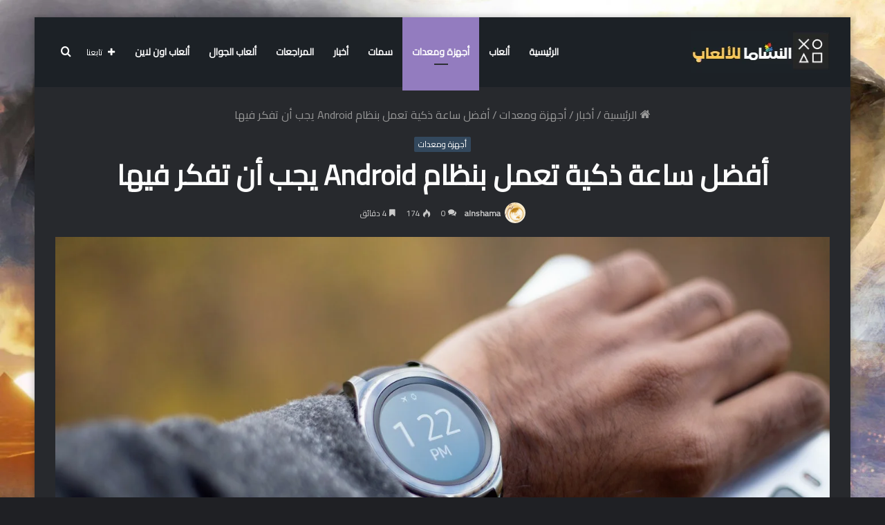

--- FILE ---
content_type: text/html; charset=UTF-8
request_url: https://alnshama.com/%D8%A3%D9%81%D8%B6%D9%84-%D8%B3%D8%A7%D8%B9%D8%A9-%D8%B0%D9%83%D9%8A%D8%A9-%D8%AA%D8%B9%D9%85%D9%84-%D8%A8%D9%86%D8%B8%D8%A7%D9%85-android-%D9%8A%D8%AC%D8%A8-%D8%A3%D9%86-%D8%AA%D9%81%D9%83%D8%B1/
body_size: 55595
content:
<!DOCTYPE html>
<html dir="rtl" lang="ar" class="dark-skin" data-skin="dark">
<head>
	<meta charset="UTF-8" />
	<link rel="profile" href="http://gmpg.org/xfn/11" />
	<meta name='robots' content='index, follow, max-image-preview:large, max-snippet:-1, max-video-preview:-1' />

	<!-- This site is optimized with the Yoast SEO plugin v26.8 - https://yoast.com/product/yoast-seo-wordpress/ -->
	<title>أفضل ساعة ذكية تعمل بنظام Android يجب أن تفكر فيها - النشاما للألعاب</title>
	<link rel="canonical" href="https://alnshama.com/أفضل-ساعة-ذكية-تعمل-بنظام-android-يجب-أن-تفكر/" />
	<meta property="og:locale" content="ar_AR" />
	<meta property="og:type" content="article" />
	<meta property="og:title" content="أفضل ساعة ذكية تعمل بنظام Android يجب أن تفكر فيها - النشاما للألعاب" />
	<meta property="og:description" content="يميل مستخدمو Apple أكثر لاختيار أحدث ساعة Apple Watch لمرافقة iPhone الخاص بهم ، ولكن أين يترك ذلك مستخدمي Android الذين يريدون ساعة ذكية؟ لحسن الحظ ، تستخدم العديد من الأجهزة نظام التشغيل WearOS من Google ، المستند إلى Android. هذا يجعل من الأسهل بكثير الاقتران بالأجهزة ومزامنة البيانات. مفيد أيضًا: مقارنة Fitbit مع Apple &hellip;" />
	<meta property="og:url" content="https://alnshama.com/أفضل-ساعة-ذكية-تعمل-بنظام-android-يجب-أن-تفكر/" />
	<meta property="og:site_name" content="النشاما للألعاب" />
	<meta property="article:published_time" content="2023-07-22T15:32:58+00:00" />
	<meta property="og:image" content="https://alnshama.com/wp-content/uploads/2023/07/Android-Smartwatch-Feature-Image.jpg" />
	<meta property="og:image:width" content="1350" />
	<meta property="og:image:height" content="675" />
	<meta property="og:image:type" content="image/jpeg" />
	<meta name="author" content="alnshama" />
	<meta name="twitter:card" content="summary_large_image" />
	<meta name="twitter:label1" content="كُتب بواسطة" />
	<meta name="twitter:data1" content="alnshama" />
	<script type="application/ld+json" class="yoast-schema-graph">{"@context":"https://schema.org","@graph":[{"@type":"Article","@id":"https://alnshama.com/%d8%a3%d9%81%d8%b6%d9%84-%d8%b3%d8%a7%d8%b9%d8%a9-%d8%b0%d9%83%d9%8a%d8%a9-%d8%aa%d8%b9%d9%85%d9%84-%d8%a8%d9%86%d8%b8%d8%a7%d9%85-android-%d9%8a%d8%ac%d8%a8-%d8%a3%d9%86-%d8%aa%d9%81%d9%83%d8%b1/#article","isPartOf":{"@id":"https://alnshama.com/%d8%a3%d9%81%d8%b6%d9%84-%d8%b3%d8%a7%d8%b9%d8%a9-%d8%b0%d9%83%d9%8a%d8%a9-%d8%aa%d8%b9%d9%85%d9%84-%d8%a8%d9%86%d8%b8%d8%a7%d9%85-android-%d9%8a%d8%ac%d8%a8-%d8%a3%d9%86-%d8%aa%d9%81%d9%83%d8%b1/"},"author":{"name":"alnshama","@id":"https://alnshama.com/#/schema/person/2de5712c8d819c7e895efe9fc85ebb5b"},"headline":"أفضل ساعة ذكية تعمل بنظام Android يجب أن تفكر فيها","datePublished":"2023-07-22T15:32:58+00:00","mainEntityOfPage":{"@id":"https://alnshama.com/%d8%a3%d9%81%d8%b6%d9%84-%d8%b3%d8%a7%d8%b9%d8%a9-%d8%b0%d9%83%d9%8a%d8%a9-%d8%aa%d8%b9%d9%85%d9%84-%d8%a8%d9%86%d8%b8%d8%a7%d9%85-android-%d9%8a%d8%ac%d8%a8-%d8%a3%d9%86-%d8%aa%d9%81%d9%83%d8%b1/"},"wordCount":101,"commentCount":0,"image":{"@id":"https://alnshama.com/%d8%a3%d9%81%d8%b6%d9%84-%d8%b3%d8%a7%d8%b9%d8%a9-%d8%b0%d9%83%d9%8a%d8%a9-%d8%aa%d8%b9%d9%85%d9%84-%d8%a8%d9%86%d8%b8%d8%a7%d9%85-android-%d9%8a%d8%ac%d8%a8-%d8%a3%d9%86-%d8%aa%d9%81%d9%83%d8%b1/#primaryimage"},"thumbnailUrl":"https://alnshama.com/wp-content/uploads/2023/07/Android-Smartwatch-Feature-Image.jpg","keywords":["Android","أفضل","أن","بنظام","تعمل","تفكر","ذكية","ساعة","فيها","يجب"],"articleSection":["أجهزة ومعدات"],"inLanguage":"ar","potentialAction":[{"@type":"CommentAction","name":"Comment","target":["https://alnshama.com/%d8%a3%d9%81%d8%b6%d9%84-%d8%b3%d8%a7%d8%b9%d8%a9-%d8%b0%d9%83%d9%8a%d8%a9-%d8%aa%d8%b9%d9%85%d9%84-%d8%a8%d9%86%d8%b8%d8%a7%d9%85-android-%d9%8a%d8%ac%d8%a8-%d8%a3%d9%86-%d8%aa%d9%81%d9%83%d8%b1/#respond"]}]},{"@type":"WebPage","@id":"https://alnshama.com/%d8%a3%d9%81%d8%b6%d9%84-%d8%b3%d8%a7%d8%b9%d8%a9-%d8%b0%d9%83%d9%8a%d8%a9-%d8%aa%d8%b9%d9%85%d9%84-%d8%a8%d9%86%d8%b8%d8%a7%d9%85-android-%d9%8a%d8%ac%d8%a8-%d8%a3%d9%86-%d8%aa%d9%81%d9%83%d8%b1/","url":"https://alnshama.com/%d8%a3%d9%81%d8%b6%d9%84-%d8%b3%d8%a7%d8%b9%d8%a9-%d8%b0%d9%83%d9%8a%d8%a9-%d8%aa%d8%b9%d9%85%d9%84-%d8%a8%d9%86%d8%b8%d8%a7%d9%85-android-%d9%8a%d8%ac%d8%a8-%d8%a3%d9%86-%d8%aa%d9%81%d9%83%d8%b1/","name":"أفضل ساعة ذكية تعمل بنظام Android يجب أن تفكر فيها - النشاما للألعاب","isPartOf":{"@id":"https://alnshama.com/#website"},"primaryImageOfPage":{"@id":"https://alnshama.com/%d8%a3%d9%81%d8%b6%d9%84-%d8%b3%d8%a7%d8%b9%d8%a9-%d8%b0%d9%83%d9%8a%d8%a9-%d8%aa%d8%b9%d9%85%d9%84-%d8%a8%d9%86%d8%b8%d8%a7%d9%85-android-%d9%8a%d8%ac%d8%a8-%d8%a3%d9%86-%d8%aa%d9%81%d9%83%d8%b1/#primaryimage"},"image":{"@id":"https://alnshama.com/%d8%a3%d9%81%d8%b6%d9%84-%d8%b3%d8%a7%d8%b9%d8%a9-%d8%b0%d9%83%d9%8a%d8%a9-%d8%aa%d8%b9%d9%85%d9%84-%d8%a8%d9%86%d8%b8%d8%a7%d9%85-android-%d9%8a%d8%ac%d8%a8-%d8%a3%d9%86-%d8%aa%d9%81%d9%83%d8%b1/#primaryimage"},"thumbnailUrl":"https://alnshama.com/wp-content/uploads/2023/07/Android-Smartwatch-Feature-Image.jpg","datePublished":"2023-07-22T15:32:58+00:00","author":{"@id":"https://alnshama.com/#/schema/person/2de5712c8d819c7e895efe9fc85ebb5b"},"breadcrumb":{"@id":"https://alnshama.com/%d8%a3%d9%81%d8%b6%d9%84-%d8%b3%d8%a7%d8%b9%d8%a9-%d8%b0%d9%83%d9%8a%d8%a9-%d8%aa%d8%b9%d9%85%d9%84-%d8%a8%d9%86%d8%b8%d8%a7%d9%85-android-%d9%8a%d8%ac%d8%a8-%d8%a3%d9%86-%d8%aa%d9%81%d9%83%d8%b1/#breadcrumb"},"inLanguage":"ar","potentialAction":[{"@type":"ReadAction","target":["https://alnshama.com/%d8%a3%d9%81%d8%b6%d9%84-%d8%b3%d8%a7%d8%b9%d8%a9-%d8%b0%d9%83%d9%8a%d8%a9-%d8%aa%d8%b9%d9%85%d9%84-%d8%a8%d9%86%d8%b8%d8%a7%d9%85-android-%d9%8a%d8%ac%d8%a8-%d8%a3%d9%86-%d8%aa%d9%81%d9%83%d8%b1/"]}]},{"@type":"ImageObject","inLanguage":"ar","@id":"https://alnshama.com/%d8%a3%d9%81%d8%b6%d9%84-%d8%b3%d8%a7%d8%b9%d8%a9-%d8%b0%d9%83%d9%8a%d8%a9-%d8%aa%d8%b9%d9%85%d9%84-%d8%a8%d9%86%d8%b8%d8%a7%d9%85-android-%d9%8a%d8%ac%d8%a8-%d8%a3%d9%86-%d8%aa%d9%81%d9%83%d8%b1/#primaryimage","url":"https://alnshama.com/wp-content/uploads/2023/07/Android-Smartwatch-Feature-Image.jpg","contentUrl":"https://alnshama.com/wp-content/uploads/2023/07/Android-Smartwatch-Feature-Image.jpg","width":1350,"height":675},{"@type":"BreadcrumbList","@id":"https://alnshama.com/%d8%a3%d9%81%d8%b6%d9%84-%d8%b3%d8%a7%d8%b9%d8%a9-%d8%b0%d9%83%d9%8a%d8%a9-%d8%aa%d8%b9%d9%85%d9%84-%d8%a8%d9%86%d8%b8%d8%a7%d9%85-android-%d9%8a%d8%ac%d8%a8-%d8%a3%d9%86-%d8%aa%d9%81%d9%83%d8%b1/#breadcrumb","itemListElement":[{"@type":"ListItem","position":1,"name":"الرئيسية","item":"https://alnshama.com/"},{"@type":"ListItem","position":2,"name":"أفضل ساعة ذكية تعمل بنظام Android يجب أن تفكر فيها"}]},{"@type":"WebSite","@id":"https://alnshama.com/#website","url":"https://alnshama.com/","name":"النشاما للألعاب","description":"مقالات وأخبار الألعاب والمعدات","potentialAction":[{"@type":"SearchAction","target":{"@type":"EntryPoint","urlTemplate":"https://alnshama.com/?s={search_term_string}"},"query-input":{"@type":"PropertyValueSpecification","valueRequired":true,"valueName":"search_term_string"}}],"inLanguage":"ar"},{"@type":"Person","@id":"https://alnshama.com/#/schema/person/2de5712c8d819c7e895efe9fc85ebb5b","name":"alnshama","image":{"@type":"ImageObject","inLanguage":"ar","@id":"https://alnshama.com/#/schema/person/image/","url":"https://secure.gravatar.com/avatar/4291d9671e03b1c6032ab75e89717da27041fa799d87fe65ad2a27f1e4c4bca0?s=96&d=mm&r=g","contentUrl":"https://secure.gravatar.com/avatar/4291d9671e03b1c6032ab75e89717da27041fa799d87fe65ad2a27f1e4c4bca0?s=96&d=mm&r=g","caption":"alnshama"},"sameAs":["http://alnshama.com"],"url":"https://alnshama.com/author/alnshama/"}]}</script>
	<!-- / Yoast SEO plugin. -->


<link rel='dns-prefetch' href='//stats.wp.com' />
<link rel='dns-prefetch' href='//widgets.wp.com' />
<link rel='dns-prefetch' href='//s0.wp.com' />
<link rel='dns-prefetch' href='//0.gravatar.com' />
<link rel='dns-prefetch' href='//1.gravatar.com' />
<link rel='dns-prefetch' href='//2.gravatar.com' />
<link rel='dns-prefetch' href='//www.googletagmanager.com' />
<link rel='preconnect' href='//c0.wp.com' />
<link rel="alternate" type="application/rss+xml" title="النشاما للألعاب &laquo; الخلاصة" href="https://alnshama.com/feed/" />
<link rel="alternate" type="application/rss+xml" title="النشاما للألعاب &laquo; خلاصة التعليقات" href="https://alnshama.com/comments/feed/" />
<link rel="alternate" type="application/rss+xml" title="النشاما للألعاب &laquo; أفضل ساعة ذكية تعمل بنظام Android يجب أن تفكر فيها خلاصة التعليقات" href="https://alnshama.com/%d8%a3%d9%81%d8%b6%d9%84-%d8%b3%d8%a7%d8%b9%d8%a9-%d8%b0%d9%83%d9%8a%d8%a9-%d8%aa%d8%b9%d9%85%d9%84-%d8%a8%d9%86%d8%b8%d8%a7%d9%85-android-%d9%8a%d8%ac%d8%a8-%d8%a3%d9%86-%d8%aa%d9%81%d9%83%d8%b1/feed/" />
<link rel="alternate" title="oEmbed (JSON)" type="application/json+oembed" href="https://alnshama.com/wp-json/oembed/1.0/embed?url=https%3A%2F%2Falnshama.com%2F%25d8%25a3%25d9%2581%25d8%25b6%25d9%2584-%25d8%25b3%25d8%25a7%25d8%25b9%25d8%25a9-%25d8%25b0%25d9%2583%25d9%258a%25d8%25a9-%25d8%25aa%25d8%25b9%25d9%2585%25d9%2584-%25d8%25a8%25d9%2586%25d8%25b8%25d8%25a7%25d9%2585-android-%25d9%258a%25d8%25ac%25d8%25a8-%25d8%25a3%25d9%2586-%25d8%25aa%25d9%2581%25d9%2583%25d8%25b1%2F" />
<link rel="alternate" title="oEmbed (XML)" type="text/xml+oembed" href="https://alnshama.com/wp-json/oembed/1.0/embed?url=https%3A%2F%2Falnshama.com%2F%25d8%25a3%25d9%2581%25d8%25b6%25d9%2584-%25d8%25b3%25d8%25a7%25d8%25b9%25d8%25a9-%25d8%25b0%25d9%2583%25d9%258a%25d8%25a9-%25d8%25aa%25d8%25b9%25d9%2585%25d9%2584-%25d8%25a8%25d9%2586%25d8%25b8%25d8%25a7%25d9%2585-android-%25d9%258a%25d8%25ac%25d8%25a8-%25d8%25a3%25d9%2586-%25d8%25aa%25d9%2581%25d9%2583%25d8%25b1%2F&#038;format=xml" />
<style id='wp-img-auto-sizes-contain-inline-css' type='text/css'>
img:is([sizes=auto i],[sizes^="auto," i]){contain-intrinsic-size:3000px 1500px}
/*# sourceURL=wp-img-auto-sizes-contain-inline-css */
</style>
<link rel='stylesheet' id='jetpack_related-posts-rtl-css' href='https://c0.wp.com/p/jetpack/15.4/modules/related-posts/related-posts-rtl.css' type='text/css' media='all' />
<style id='wp-emoji-styles-inline-css' type='text/css'>

	img.wp-smiley, img.emoji {
		display: inline !important;
		border: none !important;
		box-shadow: none !important;
		height: 1em !important;
		width: 1em !important;
		margin: 0 0.07em !important;
		vertical-align: -0.1em !important;
		background: none !important;
		padding: 0 !important;
	}
/*# sourceURL=wp-emoji-styles-inline-css */
</style>
<style id='wp-block-library-inline-css' type='text/css'>
:root{--wp-block-synced-color:#7a00df;--wp-block-synced-color--rgb:122,0,223;--wp-bound-block-color:var(--wp-block-synced-color);--wp-editor-canvas-background:#ddd;--wp-admin-theme-color:#007cba;--wp-admin-theme-color--rgb:0,124,186;--wp-admin-theme-color-darker-10:#006ba1;--wp-admin-theme-color-darker-10--rgb:0,107,160.5;--wp-admin-theme-color-darker-20:#005a87;--wp-admin-theme-color-darker-20--rgb:0,90,135;--wp-admin-border-width-focus:2px}@media (min-resolution:192dpi){:root{--wp-admin-border-width-focus:1.5px}}.wp-element-button{cursor:pointer}:root .has-very-light-gray-background-color{background-color:#eee}:root .has-very-dark-gray-background-color{background-color:#313131}:root .has-very-light-gray-color{color:#eee}:root .has-very-dark-gray-color{color:#313131}:root .has-vivid-green-cyan-to-vivid-cyan-blue-gradient-background{background:linear-gradient(135deg,#00d084,#0693e3)}:root .has-purple-crush-gradient-background{background:linear-gradient(135deg,#34e2e4,#4721fb 50%,#ab1dfe)}:root .has-hazy-dawn-gradient-background{background:linear-gradient(135deg,#faaca8,#dad0ec)}:root .has-subdued-olive-gradient-background{background:linear-gradient(135deg,#fafae1,#67a671)}:root .has-atomic-cream-gradient-background{background:linear-gradient(135deg,#fdd79a,#004a59)}:root .has-nightshade-gradient-background{background:linear-gradient(135deg,#330968,#31cdcf)}:root .has-midnight-gradient-background{background:linear-gradient(135deg,#020381,#2874fc)}:root{--wp--preset--font-size--normal:16px;--wp--preset--font-size--huge:42px}.has-regular-font-size{font-size:1em}.has-larger-font-size{font-size:2.625em}.has-normal-font-size{font-size:var(--wp--preset--font-size--normal)}.has-huge-font-size{font-size:var(--wp--preset--font-size--huge)}.has-text-align-center{text-align:center}.has-text-align-left{text-align:left}.has-text-align-right{text-align:right}.has-fit-text{white-space:nowrap!important}#end-resizable-editor-section{display:none}.aligncenter{clear:both}.items-justified-left{justify-content:flex-start}.items-justified-center{justify-content:center}.items-justified-right{justify-content:flex-end}.items-justified-space-between{justify-content:space-between}.screen-reader-text{border:0;clip-path:inset(50%);height:1px;margin:-1px;overflow:hidden;padding:0;position:absolute;width:1px;word-wrap:normal!important}.screen-reader-text:focus{background-color:#ddd;clip-path:none;color:#444;display:block;font-size:1em;height:auto;left:5px;line-height:normal;padding:15px 23px 14px;text-decoration:none;top:5px;width:auto;z-index:100000}html :where(.has-border-color){border-style:solid}html :where([style*=border-top-color]){border-top-style:solid}html :where([style*=border-right-color]){border-right-style:solid}html :where([style*=border-bottom-color]){border-bottom-style:solid}html :where([style*=border-left-color]){border-left-style:solid}html :where([style*=border-width]){border-style:solid}html :where([style*=border-top-width]){border-top-style:solid}html :where([style*=border-right-width]){border-right-style:solid}html :where([style*=border-bottom-width]){border-bottom-style:solid}html :where([style*=border-left-width]){border-left-style:solid}html :where(img[class*=wp-image-]){height:auto;max-width:100%}:where(figure){margin:0 0 1em}html :where(.is-position-sticky){--wp-admin--admin-bar--position-offset:var(--wp-admin--admin-bar--height,0px)}@media screen and (max-width:600px){html :where(.is-position-sticky){--wp-admin--admin-bar--position-offset:0px}}

/*# sourceURL=wp-block-library-inline-css */
</style><style id='global-styles-inline-css' type='text/css'>
:root{--wp--preset--aspect-ratio--square: 1;--wp--preset--aspect-ratio--4-3: 4/3;--wp--preset--aspect-ratio--3-4: 3/4;--wp--preset--aspect-ratio--3-2: 3/2;--wp--preset--aspect-ratio--2-3: 2/3;--wp--preset--aspect-ratio--16-9: 16/9;--wp--preset--aspect-ratio--9-16: 9/16;--wp--preset--color--black: #000000;--wp--preset--color--cyan-bluish-gray: #abb8c3;--wp--preset--color--white: #ffffff;--wp--preset--color--pale-pink: #f78da7;--wp--preset--color--vivid-red: #cf2e2e;--wp--preset--color--luminous-vivid-orange: #ff6900;--wp--preset--color--luminous-vivid-amber: #fcb900;--wp--preset--color--light-green-cyan: #7bdcb5;--wp--preset--color--vivid-green-cyan: #00d084;--wp--preset--color--pale-cyan-blue: #8ed1fc;--wp--preset--color--vivid-cyan-blue: #0693e3;--wp--preset--color--vivid-purple: #9b51e0;--wp--preset--gradient--vivid-cyan-blue-to-vivid-purple: linear-gradient(135deg,rgb(6,147,227) 0%,rgb(155,81,224) 100%);--wp--preset--gradient--light-green-cyan-to-vivid-green-cyan: linear-gradient(135deg,rgb(122,220,180) 0%,rgb(0,208,130) 100%);--wp--preset--gradient--luminous-vivid-amber-to-luminous-vivid-orange: linear-gradient(135deg,rgb(252,185,0) 0%,rgb(255,105,0) 100%);--wp--preset--gradient--luminous-vivid-orange-to-vivid-red: linear-gradient(135deg,rgb(255,105,0) 0%,rgb(207,46,46) 100%);--wp--preset--gradient--very-light-gray-to-cyan-bluish-gray: linear-gradient(135deg,rgb(238,238,238) 0%,rgb(169,184,195) 100%);--wp--preset--gradient--cool-to-warm-spectrum: linear-gradient(135deg,rgb(74,234,220) 0%,rgb(151,120,209) 20%,rgb(207,42,186) 40%,rgb(238,44,130) 60%,rgb(251,105,98) 80%,rgb(254,248,76) 100%);--wp--preset--gradient--blush-light-purple: linear-gradient(135deg,rgb(255,206,236) 0%,rgb(152,150,240) 100%);--wp--preset--gradient--blush-bordeaux: linear-gradient(135deg,rgb(254,205,165) 0%,rgb(254,45,45) 50%,rgb(107,0,62) 100%);--wp--preset--gradient--luminous-dusk: linear-gradient(135deg,rgb(255,203,112) 0%,rgb(199,81,192) 50%,rgb(65,88,208) 100%);--wp--preset--gradient--pale-ocean: linear-gradient(135deg,rgb(255,245,203) 0%,rgb(182,227,212) 50%,rgb(51,167,181) 100%);--wp--preset--gradient--electric-grass: linear-gradient(135deg,rgb(202,248,128) 0%,rgb(113,206,126) 100%);--wp--preset--gradient--midnight: linear-gradient(135deg,rgb(2,3,129) 0%,rgb(40,116,252) 100%);--wp--preset--font-size--small: 13px;--wp--preset--font-size--medium: 20px;--wp--preset--font-size--large: 36px;--wp--preset--font-size--x-large: 42px;--wp--preset--spacing--20: 0.44rem;--wp--preset--spacing--30: 0.67rem;--wp--preset--spacing--40: 1rem;--wp--preset--spacing--50: 1.5rem;--wp--preset--spacing--60: 2.25rem;--wp--preset--spacing--70: 3.38rem;--wp--preset--spacing--80: 5.06rem;--wp--preset--shadow--natural: 6px 6px 9px rgba(0, 0, 0, 0.2);--wp--preset--shadow--deep: 12px 12px 50px rgba(0, 0, 0, 0.4);--wp--preset--shadow--sharp: 6px 6px 0px rgba(0, 0, 0, 0.2);--wp--preset--shadow--outlined: 6px 6px 0px -3px rgb(255, 255, 255), 6px 6px rgb(0, 0, 0);--wp--preset--shadow--crisp: 6px 6px 0px rgb(0, 0, 0);}:where(.is-layout-flex){gap: 0.5em;}:where(.is-layout-grid){gap: 0.5em;}body .is-layout-flex{display: flex;}.is-layout-flex{flex-wrap: wrap;align-items: center;}.is-layout-flex > :is(*, div){margin: 0;}body .is-layout-grid{display: grid;}.is-layout-grid > :is(*, div){margin: 0;}:where(.wp-block-columns.is-layout-flex){gap: 2em;}:where(.wp-block-columns.is-layout-grid){gap: 2em;}:where(.wp-block-post-template.is-layout-flex){gap: 1.25em;}:where(.wp-block-post-template.is-layout-grid){gap: 1.25em;}.has-black-color{color: var(--wp--preset--color--black) !important;}.has-cyan-bluish-gray-color{color: var(--wp--preset--color--cyan-bluish-gray) !important;}.has-white-color{color: var(--wp--preset--color--white) !important;}.has-pale-pink-color{color: var(--wp--preset--color--pale-pink) !important;}.has-vivid-red-color{color: var(--wp--preset--color--vivid-red) !important;}.has-luminous-vivid-orange-color{color: var(--wp--preset--color--luminous-vivid-orange) !important;}.has-luminous-vivid-amber-color{color: var(--wp--preset--color--luminous-vivid-amber) !important;}.has-light-green-cyan-color{color: var(--wp--preset--color--light-green-cyan) !important;}.has-vivid-green-cyan-color{color: var(--wp--preset--color--vivid-green-cyan) !important;}.has-pale-cyan-blue-color{color: var(--wp--preset--color--pale-cyan-blue) !important;}.has-vivid-cyan-blue-color{color: var(--wp--preset--color--vivid-cyan-blue) !important;}.has-vivid-purple-color{color: var(--wp--preset--color--vivid-purple) !important;}.has-black-background-color{background-color: var(--wp--preset--color--black) !important;}.has-cyan-bluish-gray-background-color{background-color: var(--wp--preset--color--cyan-bluish-gray) !important;}.has-white-background-color{background-color: var(--wp--preset--color--white) !important;}.has-pale-pink-background-color{background-color: var(--wp--preset--color--pale-pink) !important;}.has-vivid-red-background-color{background-color: var(--wp--preset--color--vivid-red) !important;}.has-luminous-vivid-orange-background-color{background-color: var(--wp--preset--color--luminous-vivid-orange) !important;}.has-luminous-vivid-amber-background-color{background-color: var(--wp--preset--color--luminous-vivid-amber) !important;}.has-light-green-cyan-background-color{background-color: var(--wp--preset--color--light-green-cyan) !important;}.has-vivid-green-cyan-background-color{background-color: var(--wp--preset--color--vivid-green-cyan) !important;}.has-pale-cyan-blue-background-color{background-color: var(--wp--preset--color--pale-cyan-blue) !important;}.has-vivid-cyan-blue-background-color{background-color: var(--wp--preset--color--vivid-cyan-blue) !important;}.has-vivid-purple-background-color{background-color: var(--wp--preset--color--vivid-purple) !important;}.has-black-border-color{border-color: var(--wp--preset--color--black) !important;}.has-cyan-bluish-gray-border-color{border-color: var(--wp--preset--color--cyan-bluish-gray) !important;}.has-white-border-color{border-color: var(--wp--preset--color--white) !important;}.has-pale-pink-border-color{border-color: var(--wp--preset--color--pale-pink) !important;}.has-vivid-red-border-color{border-color: var(--wp--preset--color--vivid-red) !important;}.has-luminous-vivid-orange-border-color{border-color: var(--wp--preset--color--luminous-vivid-orange) !important;}.has-luminous-vivid-amber-border-color{border-color: var(--wp--preset--color--luminous-vivid-amber) !important;}.has-light-green-cyan-border-color{border-color: var(--wp--preset--color--light-green-cyan) !important;}.has-vivid-green-cyan-border-color{border-color: var(--wp--preset--color--vivid-green-cyan) !important;}.has-pale-cyan-blue-border-color{border-color: var(--wp--preset--color--pale-cyan-blue) !important;}.has-vivid-cyan-blue-border-color{border-color: var(--wp--preset--color--vivid-cyan-blue) !important;}.has-vivid-purple-border-color{border-color: var(--wp--preset--color--vivid-purple) !important;}.has-vivid-cyan-blue-to-vivid-purple-gradient-background{background: var(--wp--preset--gradient--vivid-cyan-blue-to-vivid-purple) !important;}.has-light-green-cyan-to-vivid-green-cyan-gradient-background{background: var(--wp--preset--gradient--light-green-cyan-to-vivid-green-cyan) !important;}.has-luminous-vivid-amber-to-luminous-vivid-orange-gradient-background{background: var(--wp--preset--gradient--luminous-vivid-amber-to-luminous-vivid-orange) !important;}.has-luminous-vivid-orange-to-vivid-red-gradient-background{background: var(--wp--preset--gradient--luminous-vivid-orange-to-vivid-red) !important;}.has-very-light-gray-to-cyan-bluish-gray-gradient-background{background: var(--wp--preset--gradient--very-light-gray-to-cyan-bluish-gray) !important;}.has-cool-to-warm-spectrum-gradient-background{background: var(--wp--preset--gradient--cool-to-warm-spectrum) !important;}.has-blush-light-purple-gradient-background{background: var(--wp--preset--gradient--blush-light-purple) !important;}.has-blush-bordeaux-gradient-background{background: var(--wp--preset--gradient--blush-bordeaux) !important;}.has-luminous-dusk-gradient-background{background: var(--wp--preset--gradient--luminous-dusk) !important;}.has-pale-ocean-gradient-background{background: var(--wp--preset--gradient--pale-ocean) !important;}.has-electric-grass-gradient-background{background: var(--wp--preset--gradient--electric-grass) !important;}.has-midnight-gradient-background{background: var(--wp--preset--gradient--midnight) !important;}.has-small-font-size{font-size: var(--wp--preset--font-size--small) !important;}.has-medium-font-size{font-size: var(--wp--preset--font-size--medium) !important;}.has-large-font-size{font-size: var(--wp--preset--font-size--large) !important;}.has-x-large-font-size{font-size: var(--wp--preset--font-size--x-large) !important;}
/*# sourceURL=global-styles-inline-css */
</style>

<style id='classic-theme-styles-inline-css' type='text/css'>
/*! This file is auto-generated */
.wp-block-button__link{color:#fff;background-color:#32373c;border-radius:9999px;box-shadow:none;text-decoration:none;padding:calc(.667em + 2px) calc(1.333em + 2px);font-size:1.125em}.wp-block-file__button{background:#32373c;color:#fff;text-decoration:none}
/*# sourceURL=/wp-includes/css/classic-themes.min.css */
</style>
<link rel='stylesheet' id='wp-automatic-css' href='https://alnshama.com/wp-content/plugins/wp-automatic-plugin-for-wordpress/css/admin-dashboard.css?ver=1.0.0' type='text/css' media='all' />
<link rel='stylesheet' id='wp-automatic-gallery-css' href='https://alnshama.com/wp-content/plugins/wp-automatic-plugin-for-wordpress/css/wp-automatic.css?ver=1.0.0' type='text/css' media='all' />
<link rel='stylesheet' id='jetpack_likes-css' href='https://c0.wp.com/p/jetpack/15.4/modules/likes/style.css' type='text/css' media='all' />
<link rel='stylesheet' id='tie-css-base-css' href='https://alnshama.com/wp-content/themes/jannah/assets/css/base.min.css?ver=5.4.10' type='text/css' media='all' />
<link rel='stylesheet' id='tie-css-styles-css' href='https://alnshama.com/wp-content/themes/jannah/assets/css/style.min.css?ver=5.4.10' type='text/css' media='all' />
<link rel='stylesheet' id='tie-css-widgets-css' href='https://alnshama.com/wp-content/themes/jannah/assets/css/widgets.min.css?ver=5.4.10' type='text/css' media='all' />
<link rel='stylesheet' id='tie-css-helpers-css' href='https://alnshama.com/wp-content/themes/jannah/assets/css/helpers.min.css?ver=5.4.10' type='text/css' media='all' />
<link rel='stylesheet' id='tie-fontawesome5-css' href='https://alnshama.com/wp-content/themes/jannah/assets/css/fontawesome.css?ver=5.4.10' type='text/css' media='all' />
<link rel='stylesheet' id='tie-css-ilightbox-css' href='https://alnshama.com/wp-content/themes/jannah/assets/ilightbox/dark-skin/skin.css?ver=5.4.10' type='text/css' media='all' />
<link rel='stylesheet' id='tie-css-single-css' href='https://alnshama.com/wp-content/themes/jannah/assets/css/single.min.css?ver=5.4.10' type='text/css' media='all' />
<link rel='stylesheet' id='tie-css-print-css' href='https://alnshama.com/wp-content/themes/jannah/assets/css/print.css?ver=5.4.10' type='text/css' media='print' />
<style id='tie-css-print-inline-css' type='text/css'>
.wf-active body{font-family: 'Cairo';}.wf-active .logo-text,.wf-active h1,.wf-active h2,.wf-active h3,.wf-active h4,.wf-active h5,.wf-active h6,.wf-active .the-subtitle{font-family: 'Cairo';}.wf-active #main-nav .main-menu > ul > li > a{font-family: 'Cairo';}body{font-size: 16px;font-weight: 100;}#main-nav .main-menu > ul > li > a{font-size: 14px;}.post-widget-body .post-title,.timeline-widget ul li h3,.posts-list-half-posts li .post-title{font-size: 16px;font-weight: 800;}#tie-wrapper .mag-box.big-post-left-box li:not(:first-child) .post-title,#tie-wrapper .mag-box.big-post-top-box li:not(:first-child) .post-title,#tie-wrapper .mag-box.half-box li:not(:first-child) .post-title,#tie-wrapper .mag-box.big-thumb-left-box li:not(:first-child) .post-title,#tie-wrapper .mag-box.scrolling-box .slide .post-title,#tie-wrapper .mag-box.miscellaneous-box li:not(:first-child) .post-title{font-weight: 500;}#tie-body{background-image: url(https://alnshama.com/wp-content/uploads/2022/11/bg-scaled.jpg);background-repeat: no-repeat;background-size: cover; background-attachment: fixed;}.brand-title,a:hover,.tie-popup-search-submit,#logo.text-logo a,.theme-header nav .components #search-submit:hover,.theme-header .header-nav .components > li:hover > a,.theme-header .header-nav .components li a:hover,.main-menu ul.cats-vertical li a.is-active,.main-menu ul.cats-vertical li a:hover,.main-nav li.mega-menu .post-meta a:hover,.main-nav li.mega-menu .post-box-title a:hover,.search-in-main-nav.autocomplete-suggestions a:hover,#main-nav .menu ul:not(.cats-horizontal) li:hover > a,#main-nav .menu ul li.current-menu-item:not(.mega-link-column) > a,.top-nav .menu li:hover > a,.top-nav .menu > .tie-current-menu > a,.search-in-top-nav.autocomplete-suggestions .post-title a:hover,div.mag-box .mag-box-options .mag-box-filter-links a.active,.mag-box-filter-links .flexMenu-viewMore:hover > a,.stars-rating-active,body .tabs.tabs .active > a,.video-play-icon,.spinner-circle:after,#go-to-content:hover,.comment-list .comment-author .fn,.commentlist .comment-author .fn,blockquote::before,blockquote cite,blockquote.quote-simple p,.multiple-post-pages a:hover,#story-index li .is-current,.latest-tweets-widget .twitter-icon-wrap span,.wide-slider-nav-wrapper .slide,.wide-next-prev-slider-wrapper .tie-slider-nav li:hover span,.review-final-score h3,#mobile-menu-icon:hover .menu-text,body .entry a,.dark-skin body .entry a,.entry .post-bottom-meta a:hover,.comment-list .comment-content a,q a,blockquote a,.widget.tie-weather-widget .icon-basecloud-bg:after,.site-footer a:hover,.site-footer .stars-rating-active,.site-footer .twitter-icon-wrap span,.site-info a:hover{color: #34495e;}#instagram-link a:hover{color: #34495e !important;border-color: #34495e !important;}#theme-header #main-nav .spinner-circle:after{color: #937cbf;}[type='submit'],.button,.generic-button a,.generic-button button,.theme-header .header-nav .comp-sub-menu a.button.guest-btn:hover,.theme-header .header-nav .comp-sub-menu a.checkout-button,nav.main-nav .menu > li.tie-current-menu > a,nav.main-nav .menu > li:hover > a,.main-menu .mega-links-head:after,.main-nav .mega-menu.mega-cat .cats-horizontal li a.is-active,#mobile-menu-icon:hover .nav-icon,#mobile-menu-icon:hover .nav-icon:before,#mobile-menu-icon:hover .nav-icon:after,.search-in-main-nav.autocomplete-suggestions a.button,.search-in-top-nav.autocomplete-suggestions a.button,.spinner > div,.post-cat,.pages-numbers li.current span,.multiple-post-pages > span,#tie-wrapper .mejs-container .mejs-controls,.mag-box-filter-links a:hover,.slider-arrow-nav a:not(.pagination-disabled):hover,.comment-list .reply a:hover,.commentlist .reply a:hover,#reading-position-indicator,#story-index-icon,.videos-block .playlist-title,.review-percentage .review-item span span,.tie-slick-dots li.slick-active button,.tie-slick-dots li button:hover,.digital-rating-static,.timeline-widget li a:hover .date:before,#wp-calendar #today,.posts-list-counter li.widget-post-list:before,.cat-counter a + span,.tie-slider-nav li span:hover,.fullwidth-area .widget_tag_cloud .tagcloud a:hover,.magazine2:not(.block-head-4) .dark-widgetized-area ul.tabs a:hover,.magazine2:not(.block-head-4) .dark-widgetized-area ul.tabs .active a,.magazine1 .dark-widgetized-area ul.tabs a:hover,.magazine1 .dark-widgetized-area ul.tabs .active a,.block-head-4.magazine2 .dark-widgetized-area .tabs.tabs .active a,.block-head-4.magazine2 .dark-widgetized-area .tabs > .active a:before,.block-head-4.magazine2 .dark-widgetized-area .tabs > .active a:after,.demo_store,.demo #logo:after,.demo #sticky-logo:after,.widget.tie-weather-widget,span.video-close-btn:hover,#go-to-top,.latest-tweets-widget .slider-links .button:not(:hover){background-color: #34495e;color: #FFFFFF;}.tie-weather-widget .widget-title .the-subtitle,.block-head-4.magazine2 #footer .tabs .active a:hover{color: #FFFFFF;}pre,code,.pages-numbers li.current span,.theme-header .header-nav .comp-sub-menu a.button.guest-btn:hover,.multiple-post-pages > span,.post-content-slideshow .tie-slider-nav li span:hover,#tie-body .tie-slider-nav li > span:hover,.slider-arrow-nav a:not(.pagination-disabled):hover,.main-nav .mega-menu.mega-cat .cats-horizontal li a.is-active,.main-nav .mega-menu.mega-cat .cats-horizontal li a:hover,.main-menu .menu > li > .menu-sub-content{border-color: #34495e;}.main-menu .menu > li.tie-current-menu{border-bottom-color: #34495e;}.top-nav .menu li.tie-current-menu > a:before,.top-nav .menu li.menu-item-has-children:hover > a:before{border-top-color: #34495e;}.main-nav .main-menu .menu > li.tie-current-menu > a:before,.main-nav .main-menu .menu > li:hover > a:before{border-top-color: #FFFFFF;}header.main-nav-light .main-nav .menu-item-has-children li:hover > a:before,header.main-nav-light .main-nav .mega-menu li:hover > a:before{border-left-color: #34495e;}.rtl header.main-nav-light .main-nav .menu-item-has-children li:hover > a:before,.rtl header.main-nav-light .main-nav .mega-menu li:hover > a:before{border-right-color: #34495e;border-left-color: transparent;}.top-nav ul.menu li .menu-item-has-children:hover > a:before{border-top-color: transparent;border-left-color: #34495e;}.rtl .top-nav ul.menu li .menu-item-has-children:hover > a:before{border-left-color: transparent;border-right-color: #34495e;}#footer-widgets-container{border-top: 8px solid #34495e;-webkit-box-shadow: 0 -5px 0 rgba(0,0,0,0.07); -moz-box-shadow: 0 -8px 0 rgba(0,0,0,0.07); box-shadow: 0 -8px 0 rgba(0,0,0,0.07);}::-moz-selection{background-color: #34495e;color: #FFFFFF;}::selection{background-color: #34495e;color: #FFFFFF;}circle.circle_bar{stroke: #34495e;}#reading-position-indicator{box-shadow: 0 0 10px rgba( 52,73,94,0.7);}#logo.text-logo a:hover,body .entry a:hover,.dark-skin body .entry a:hover,.comment-list .comment-content a:hover,.block-head-4.magazine2 .site-footer .tabs li a:hover,q a:hover,blockquote a:hover{color: #02172c;}.button:hover,input[type='submit']:hover,.generic-button a:hover,.generic-button button:hover,a.post-cat:hover,.site-footer .button:hover,.site-footer [type='submit']:hover,.search-in-main-nav.autocomplete-suggestions a.button:hover,.search-in-top-nav.autocomplete-suggestions a.button:hover,.theme-header .header-nav .comp-sub-menu a.checkout-button:hover{background-color: #02172c;color: #FFFFFF;}.theme-header .header-nav .comp-sub-menu a.checkout-button:not(:hover),body .entry a.button{color: #FFFFFF;}#story-index.is-compact .story-index-content{background-color: #34495e;}#story-index.is-compact .story-index-content a,#story-index.is-compact .story-index-content .is-current{color: #FFFFFF;}#tie-body .has-block-head-4,#tie-body .mag-box-title h3,#tie-body .comment-reply-title,#tie-body .related.products > h2,#tie-body .up-sells > h2,#tie-body .cross-sells > h2,#tie-body .cart_totals > h2,#tie-body .bbp-form legend,#tie-body .mag-box-title h3 a,#tie-body .section-title-default a,#tie-body #cancel-comment-reply-link {color: #FFFFFF;}#tie-body .has-block-head-4:before,#tie-body .mag-box-title h3:before,#tie-body .comment-reply-title:before,#tie-body .related.products > h2:before,#tie-body .up-sells > h2:before,#tie-body .cross-sells > h2:before,#tie-body .cart_totals > h2:before,#tie-body .bbp-form legend:before {background-color: #34495e;}#tie-body .block-more-button{color: #34495e;}#tie-body .block-more-button:hover{color: #02172c;}#tie-body .tabs,#tie-body .tabs .flexMenu-popup{border-color: #34495e;}#tie-body .tabs li a{color: #34495e;}#tie-body .tabs li a:hover{color: #02172c;}#tie-body .tabs li.active a{color: #FFFFFF;background-color: #34495e;}.brand-title,a:hover,.tie-popup-search-submit,#logo.text-logo a,.theme-header nav .components #search-submit:hover,.theme-header .header-nav .components > li:hover > a,.theme-header .header-nav .components li a:hover,.main-menu ul.cats-vertical li a.is-active,.main-menu ul.cats-vertical li a:hover,.main-nav li.mega-menu .post-meta a:hover,.main-nav li.mega-menu .post-box-title a:hover,.search-in-main-nav.autocomplete-suggestions a:hover,#main-nav .menu ul:not(.cats-horizontal) li:hover > a,#main-nav .menu ul li.current-menu-item:not(.mega-link-column) > a,.top-nav .menu li:hover > a,.top-nav .menu > .tie-current-menu > a,.search-in-top-nav.autocomplete-suggestions .post-title a:hover,div.mag-box .mag-box-options .mag-box-filter-links a.active,.mag-box-filter-links .flexMenu-viewMore:hover > a,.stars-rating-active,body .tabs.tabs .active > a,.video-play-icon,.spinner-circle:after,#go-to-content:hover,.comment-list .comment-author .fn,.commentlist .comment-author .fn,blockquote::before,blockquote cite,blockquote.quote-simple p,.multiple-post-pages a:hover,#story-index li .is-current,.latest-tweets-widget .twitter-icon-wrap span,.wide-slider-nav-wrapper .slide,.wide-next-prev-slider-wrapper .tie-slider-nav li:hover span,.review-final-score h3,#mobile-menu-icon:hover .menu-text,body .entry a,.dark-skin body .entry a,.entry .post-bottom-meta a:hover,.comment-list .comment-content a,q a,blockquote a,.widget.tie-weather-widget .icon-basecloud-bg:after,.site-footer a:hover,.site-footer .stars-rating-active,.site-footer .twitter-icon-wrap span,.site-info a:hover{color: #34495e;}#instagram-link a:hover{color: #34495e !important;border-color: #34495e !important;}#theme-header #main-nav .spinner-circle:after{color: #937cbf;}[type='submit'],.button,.generic-button a,.generic-button button,.theme-header .header-nav .comp-sub-menu a.button.guest-btn:hover,.theme-header .header-nav .comp-sub-menu a.checkout-button,nav.main-nav .menu > li.tie-current-menu > a,nav.main-nav .menu > li:hover > a,.main-menu .mega-links-head:after,.main-nav .mega-menu.mega-cat .cats-horizontal li a.is-active,#mobile-menu-icon:hover .nav-icon,#mobile-menu-icon:hover .nav-icon:before,#mobile-menu-icon:hover .nav-icon:after,.search-in-main-nav.autocomplete-suggestions a.button,.search-in-top-nav.autocomplete-suggestions a.button,.spinner > div,.post-cat,.pages-numbers li.current span,.multiple-post-pages > span,#tie-wrapper .mejs-container .mejs-controls,.mag-box-filter-links a:hover,.slider-arrow-nav a:not(.pagination-disabled):hover,.comment-list .reply a:hover,.commentlist .reply a:hover,#reading-position-indicator,#story-index-icon,.videos-block .playlist-title,.review-percentage .review-item span span,.tie-slick-dots li.slick-active button,.tie-slick-dots li button:hover,.digital-rating-static,.timeline-widget li a:hover .date:before,#wp-calendar #today,.posts-list-counter li.widget-post-list:before,.cat-counter a + span,.tie-slider-nav li span:hover,.fullwidth-area .widget_tag_cloud .tagcloud a:hover,.magazine2:not(.block-head-4) .dark-widgetized-area ul.tabs a:hover,.magazine2:not(.block-head-4) .dark-widgetized-area ul.tabs .active a,.magazine1 .dark-widgetized-area ul.tabs a:hover,.magazine1 .dark-widgetized-area ul.tabs .active a,.block-head-4.magazine2 .dark-widgetized-area .tabs.tabs .active a,.block-head-4.magazine2 .dark-widgetized-area .tabs > .active a:before,.block-head-4.magazine2 .dark-widgetized-area .tabs > .active a:after,.demo_store,.demo #logo:after,.demo #sticky-logo:after,.widget.tie-weather-widget,span.video-close-btn:hover,#go-to-top,.latest-tweets-widget .slider-links .button:not(:hover){background-color: #34495e;color: #FFFFFF;}.tie-weather-widget .widget-title .the-subtitle,.block-head-4.magazine2 #footer .tabs .active a:hover{color: #FFFFFF;}pre,code,.pages-numbers li.current span,.theme-header .header-nav .comp-sub-menu a.button.guest-btn:hover,.multiple-post-pages > span,.post-content-slideshow .tie-slider-nav li span:hover,#tie-body .tie-slider-nav li > span:hover,.slider-arrow-nav a:not(.pagination-disabled):hover,.main-nav .mega-menu.mega-cat .cats-horizontal li a.is-active,.main-nav .mega-menu.mega-cat .cats-horizontal li a:hover,.main-menu .menu > li > .menu-sub-content{border-color: #34495e;}.main-menu .menu > li.tie-current-menu{border-bottom-color: #34495e;}.top-nav .menu li.tie-current-menu > a:before,.top-nav .menu li.menu-item-has-children:hover > a:before{border-top-color: #34495e;}.main-nav .main-menu .menu > li.tie-current-menu > a:before,.main-nav .main-menu .menu > li:hover > a:before{border-top-color: #FFFFFF;}header.main-nav-light .main-nav .menu-item-has-children li:hover > a:before,header.main-nav-light .main-nav .mega-menu li:hover > a:before{border-left-color: #34495e;}.rtl header.main-nav-light .main-nav .menu-item-has-children li:hover > a:before,.rtl header.main-nav-light .main-nav .mega-menu li:hover > a:before{border-right-color: #34495e;border-left-color: transparent;}.top-nav ul.menu li .menu-item-has-children:hover > a:before{border-top-color: transparent;border-left-color: #34495e;}.rtl .top-nav ul.menu li .menu-item-has-children:hover > a:before{border-left-color: transparent;border-right-color: #34495e;}#footer-widgets-container{border-top: 8px solid #34495e;-webkit-box-shadow: 0 -5px 0 rgba(0,0,0,0.07); -moz-box-shadow: 0 -8px 0 rgba(0,0,0,0.07); box-shadow: 0 -8px 0 rgba(0,0,0,0.07);}::-moz-selection{background-color: #34495e;color: #FFFFFF;}::selection{background-color: #34495e;color: #FFFFFF;}circle.circle_bar{stroke: #34495e;}#reading-position-indicator{box-shadow: 0 0 10px rgba( 52,73,94,0.7);}#logo.text-logo a:hover,body .entry a:hover,.dark-skin body .entry a:hover,.comment-list .comment-content a:hover,.block-head-4.magazine2 .site-footer .tabs li a:hover,q a:hover,blockquote a:hover{color: #02172c;}.button:hover,input[type='submit']:hover,.generic-button a:hover,.generic-button button:hover,a.post-cat:hover,.site-footer .button:hover,.site-footer [type='submit']:hover,.search-in-main-nav.autocomplete-suggestions a.button:hover,.search-in-top-nav.autocomplete-suggestions a.button:hover,.theme-header .header-nav .comp-sub-menu a.checkout-button:hover{background-color: #02172c;color: #FFFFFF;}.theme-header .header-nav .comp-sub-menu a.checkout-button:not(:hover),body .entry a.button{color: #FFFFFF;}#story-index.is-compact .story-index-content{background-color: #34495e;}#story-index.is-compact .story-index-content a,#story-index.is-compact .story-index-content .is-current{color: #FFFFFF;}#tie-body .has-block-head-4,#tie-body .mag-box-title h3,#tie-body .comment-reply-title,#tie-body .related.products > h2,#tie-body .up-sells > h2,#tie-body .cross-sells > h2,#tie-body .cart_totals > h2,#tie-body .bbp-form legend,#tie-body .mag-box-title h3 a,#tie-body .section-title-default a,#tie-body #cancel-comment-reply-link {color: #FFFFFF;}#tie-body .has-block-head-4:before,#tie-body .mag-box-title h3:before,#tie-body .comment-reply-title:before,#tie-body .related.products > h2:before,#tie-body .up-sells > h2:before,#tie-body .cross-sells > h2:before,#tie-body .cart_totals > h2:before,#tie-body .bbp-form legend:before {background-color: #34495e;}#tie-body .block-more-button{color: #34495e;}#tie-body .block-more-button:hover{color: #02172c;}#tie-body .tabs,#tie-body .tabs .flexMenu-popup{border-color: #34495e;}#tie-body .tabs li a{color: #34495e;}#tie-body .tabs li a:hover{color: #02172c;}#tie-body .tabs li.active a{color: #FFFFFF;background-color: #34495e;}#top-nav,#top-nav .sub-menu,#top-nav .comp-sub-menu,#top-nav .ticker-content,#top-nav .ticker-swipe,.top-nav-boxed #top-nav .topbar-wrapper,.search-in-top-nav.autocomplete-suggestions,#top-nav .guest-btn:not(:hover){background-color : #21282e;}#top-nav *,.search-in-top-nav.autocomplete-suggestions{border-color: rgba( 255,255,255,0.08);}#top-nav .icon-basecloud-bg:after{color: #21282e;}#top-nav a:not(:hover),#top-nav input,#top-nav #search-submit,#top-nav .fa-spinner,#top-nav .dropdown-social-icons li a span,#top-nav .components > li .social-link:not(:hover) span,.search-in-top-nav.autocomplete-suggestions a{color: #ffffff;}#top-nav .menu-item-has-children > a:before{border-top-color: #ffffff;}#top-nav li .menu-item-has-children > a:before{border-top-color: transparent;border-left-color: #ffffff;}.rtl #top-nav .menu li .menu-item-has-children > a:before{border-left-color: transparent;border-right-color: #ffffff;}#top-nav input::-moz-placeholder{color: #ffffff;}#top-nav input:-moz-placeholder{color: #ffffff;}#top-nav input:-ms-input-placeholder{color: #ffffff;}#top-nav input::-webkit-input-placeholder{color: #ffffff;}#top-nav .comp-sub-menu .button:hover,#top-nav .checkout-button,.search-in-top-nav.autocomplete-suggestions .button{background-color: #ef4f91;}#top-nav a:hover,#top-nav .menu li:hover > a,#top-nav .menu > .tie-current-menu > a,#top-nav .components > li:hover > a,#top-nav .components #search-submit:hover,.search-in-top-nav.autocomplete-suggestions .post-title a:hover{color: #ef4f91;}#top-nav .comp-sub-menu .button:hover{border-color: #ef4f91;}#top-nav .tie-current-menu > a:before,#top-nav .menu .menu-item-has-children:hover > a:before{border-top-color: #ef4f91;}#top-nav .menu li .menu-item-has-children:hover > a:before{border-top-color: transparent;border-left-color: #ef4f91;}.rtl #top-nav .menu li .menu-item-has-children:hover > a:before{border-left-color: transparent;border-right-color: #ef4f91;}#top-nav .comp-sub-menu .button:hover,#top-nav .comp-sub-menu .checkout-button,.search-in-top-nav.autocomplete-suggestions .button{color: #FFFFFF;}#top-nav .comp-sub-menu .checkout-button:hover,.search-in-top-nav.autocomplete-suggestions .button:hover{background-color: #d13173;}#top-nav,#top-nav .comp-sub-menu,#top-nav .tie-weather-widget{color: #aaaaaa;}.search-in-top-nav.autocomplete-suggestions .post-meta,.search-in-top-nav.autocomplete-suggestions .post-meta a:not(:hover){color: rgba( 170,170,170,0.7 );}#top-nav .weather-icon .icon-cloud,#top-nav .weather-icon .icon-basecloud-bg,#top-nav .weather-icon .icon-cloud-behind{color: #aaaaaa !important;}#main-nav,#main-nav .menu-sub-content,#main-nav .comp-sub-menu,#main-nav .guest-btn:not(:hover),#main-nav ul.cats-vertical li a.is-active,#main-nav ul.cats-vertical li a:hover.search-in-main-nav.autocomplete-suggestions{background-color: #1c2126;}#main-nav{border-width: 0;}#theme-header #main-nav:not(.fixed-nav){bottom: 0;}#main-nav .icon-basecloud-bg:after{color: #1c2126;}#main-nav *,.search-in-main-nav.autocomplete-suggestions{border-color: rgba(255,255,255,0.07);}.main-nav-boxed #main-nav .main-menu-wrapper{border-width: 0;}#main-nav .menu li.menu-item-has-children > a:before,#main-nav .main-menu .mega-menu > a:before{border-top-color: #ffffff;}#main-nav .menu li .menu-item-has-children > a:before,#main-nav .mega-menu .menu-item-has-children > a:before{border-top-color: transparent;border-left-color: #ffffff;}.rtl #main-nav .menu li .menu-item-has-children > a:before,.rtl #main-nav .mega-menu .menu-item-has-children > a:before{border-left-color: transparent;border-right-color: #ffffff;}#main-nav a:not(:hover),#main-nav a.social-link:not(:hover) span,#main-nav .dropdown-social-icons li a span,.search-in-main-nav.autocomplete-suggestions a{color: #ffffff;}#main-nav .comp-sub-menu .button:hover,#main-nav .menu > li.tie-current-menu,#main-nav .menu > li > .menu-sub-content,#main-nav .cats-horizontal a.is-active,#main-nav .cats-horizontal a:hover{border-color: #937cbf;}#main-nav .menu > li.tie-current-menu > a,#main-nav .menu > li:hover > a,#main-nav .mega-links-head:after,#main-nav .comp-sub-menu .button:hover,#main-nav .comp-sub-menu .checkout-button,#main-nav .cats-horizontal a.is-active,#main-nav .cats-horizontal a:hover,.search-in-main-nav.autocomplete-suggestions .button,#main-nav .spinner > div{background-color: #937cbf;}#main-nav .menu ul li:hover > a,#main-nav .menu ul li.current-menu-item:not(.mega-link-column) > a,#main-nav .components a:hover,#main-nav .components > li:hover > a,#main-nav #search-submit:hover,#main-nav .cats-vertical a.is-active,#main-nav .cats-vertical a:hover,#main-nav .mega-menu .post-meta a:hover,#main-nav .mega-menu .post-box-title a:hover,.search-in-main-nav.autocomplete-suggestions a:hover,#main-nav .spinner-circle:after{color: #937cbf;}#main-nav .menu > li.tie-current-menu > a,#main-nav .menu > li:hover > a,#main-nav .components .button:hover,#main-nav .comp-sub-menu .checkout-button,.theme-header #main-nav .mega-menu .cats-horizontal a.is-active,.theme-header #main-nav .mega-menu .cats-horizontal a:hover,.search-in-main-nav.autocomplete-suggestions a.button{color: #FFFFFF;}#main-nav .menu > li.tie-current-menu > a:before,#main-nav .menu > li:hover > a:before{border-top-color: #FFFFFF;}.main-nav-light #main-nav .menu-item-has-children li:hover > a:before,.main-nav-light #main-nav .mega-menu li:hover > a:before{border-left-color: #937cbf;}.rtl .main-nav-light #main-nav .menu-item-has-children li:hover > a:before,.rtl .main-nav-light #main-nav .mega-menu li:hover > a:before{border-right-color: #937cbf;border-left-color: transparent;}.search-in-main-nav.autocomplete-suggestions .button:hover,#main-nav .comp-sub-menu .checkout-button:hover{background-color: #755ea1;}#main-nav,#main-nav input,#main-nav #search-submit,#main-nav .fa-spinner,#main-nav .comp-sub-menu,#main-nav .tie-weather-widget{color: #c79dd7;}#main-nav input::-moz-placeholder{color: #c79dd7;}#main-nav input:-moz-placeholder{color: #c79dd7;}#main-nav input:-ms-input-placeholder{color: #c79dd7;}#main-nav input::-webkit-input-placeholder{color: #c79dd7;}#main-nav .mega-menu .post-meta,#main-nav .mega-menu .post-meta a,.search-in-main-nav.autocomplete-suggestions .post-meta{color: rgba(199,157,215,0.6);}#main-nav .weather-icon .icon-cloud,#main-nav .weather-icon .icon-basecloud-bg,#main-nav .weather-icon .icon-cloud-behind{color: #c79dd7 !important;}#footer{background-color: #1c2126;}#site-info{background-color: #21282e;}#footer .posts-list-counter .posts-list-items li.widget-post-list:before{border-color: #1c2126;}#footer .timeline-widget a .date:before{border-color: rgba(28,33,38,0.8);}#footer .footer-boxed-widget-area,#footer textarea,#footer input:not([type=submit]),#footer select,#footer code,#footer kbd,#footer pre,#footer samp,#footer .show-more-button,#footer .slider-links .tie-slider-nav span,#footer #wp-calendar,#footer #wp-calendar tbody td,#footer #wp-calendar thead th,#footer .widget.buddypress .item-options a{border-color: rgba(255,255,255,0.1);}#footer .social-statistics-widget .white-bg li.social-icons-item a,#footer .widget_tag_cloud .tagcloud a,#footer .latest-tweets-widget .slider-links .tie-slider-nav span,#footer .widget_layered_nav_filters a{border-color: rgba(255,255,255,0.1);}#footer .social-statistics-widget .white-bg li:before{background: rgba(255,255,255,0.1);}.site-footer #wp-calendar tbody td{background: rgba(255,255,255,0.02);}#footer .white-bg .social-icons-item a span.followers span,#footer .circle-three-cols .social-icons-item a .followers-num,#footer .circle-three-cols .social-icons-item a .followers-name{color: rgba(255,255,255,0.8);}#footer .timeline-widget ul:before,#footer .timeline-widget a:not(:hover) .date:before{background-color: #000308;}.tie-cat-2,.tie-cat-item-2 > span{background-color:#e67e22 !important;color:#FFFFFF !important;}.tie-cat-2:after{border-top-color:#e67e22 !important;}.tie-cat-2:hover{background-color:#c86004 !important;}.tie-cat-2:hover:after{border-top-color:#c86004 !important;}.tie-cat-10,.tie-cat-item-10 > span{background-color:#2ecc71 !important;color:#FFFFFF !important;}.tie-cat-10:after{border-top-color:#2ecc71 !important;}.tie-cat-10:hover{background-color:#10ae53 !important;}.tie-cat-10:hover:after{border-top-color:#10ae53 !important;}.tie-cat-13,.tie-cat-item-13 > span{background-color:#9b59b6 !important;color:#FFFFFF !important;}.tie-cat-13:after{border-top-color:#9b59b6 !important;}.tie-cat-13:hover{background-color:#7d3b98 !important;}.tie-cat-13:hover:after{border-top-color:#7d3b98 !important;}.tie-cat-16,.tie-cat-item-16 > span{background-color:#34495e !important;color:#FFFFFF !important;}.tie-cat-16:after{border-top-color:#34495e !important;}.tie-cat-16:hover{background-color:#162b40 !important;}.tie-cat-16:hover:after{border-top-color:#162b40 !important;}.tie-cat-19,.tie-cat-item-19 > span{background-color:#795548 !important;color:#FFFFFF !important;}.tie-cat-19:after{border-top-color:#795548 !important;}.tie-cat-19:hover{background-color:#5b372a !important;}.tie-cat-19:hover:after{border-top-color:#5b372a !important;}.tie-cat-20,.tie-cat-item-20 > span{background-color:#4CAF50 !important;color:#FFFFFF !important;}.tie-cat-20:after{border-top-color:#4CAF50 !important;}.tie-cat-20:hover{background-color:#2e9132 !important;}.tie-cat-20:hover:after{border-top-color:#2e9132 !important;}@media (min-width: 1200px){.container{width: auto;}}.boxed-layout #tie-wrapper,.boxed-layout .fixed-nav{max-width: 1180px;}@media (min-width: 1150px){.container,.wide-next-prev-slider-wrapper .slider-main-container{max-width: 1150px;}}
/*# sourceURL=tie-css-print-inline-css */
</style>
<link rel='stylesheet' id='sharedaddy-css' href='https://c0.wp.com/p/jetpack/15.4/modules/sharedaddy/sharing.css' type='text/css' media='all' />
<link rel='stylesheet' id='social-logos-css' href='https://c0.wp.com/p/jetpack/15.4/_inc/social-logos/social-logos.min.css' type='text/css' media='all' />
<script type="text/javascript" id="jetpack_related-posts-js-extra">
/* <![CDATA[ */
var related_posts_js_options = {"post_heading":"h4"};
//# sourceURL=jetpack_related-posts-js-extra
/* ]]> */
</script>
<script type="text/javascript" src="https://c0.wp.com/p/jetpack/15.4/_inc/build/related-posts/related-posts.min.js" id="jetpack_related-posts-js"></script>
<script type="text/javascript" src="https://c0.wp.com/c/6.9/wp-includes/js/jquery/jquery.min.js" id="jquery-core-js"></script>
<script type="text/javascript" src="https://c0.wp.com/c/6.9/wp-includes/js/jquery/jquery-migrate.min.js" id="jquery-migrate-js"></script>
<script type="text/javascript" src="https://alnshama.com/wp-content/plugins/wp-automatic-plugin-for-wordpress/js/custom-front.js?ver=1.0" id="wp-automatic-js"></script>
<link rel="https://api.w.org/" href="https://alnshama.com/wp-json/" /><link rel="alternate" title="JSON" type="application/json" href="https://alnshama.com/wp-json/wp/v2/posts/9546" /><link rel="EditURI" type="application/rsd+xml" title="RSD" href="https://alnshama.com/xmlrpc.php?rsd" />
<link rel="stylesheet" href="https://alnshama.com/wp-content/themes/jannah/rtl.css" type="text/css" media="screen" /><meta name="generator" content="WordPress 6.9" />
<link rel='shortlink' href='https://wp.me/p3WxmQ-2tY' />
<link rel='dns-prefetch' href='https://i0.wp.com/'><link rel='preconnect' href='https://i0.wp.com/' crossorigin><link rel='dns-prefetch' href='https://i1.wp.com/'><link rel='preconnect' href='https://i1.wp.com/' crossorigin><link rel='dns-prefetch' href='https://i2.wp.com/'><link rel='preconnect' href='https://i2.wp.com/' crossorigin><link rel='dns-prefetch' href='https://i3.wp.com/'><link rel='preconnect' href='https://i3.wp.com/' crossorigin><meta name="generator" content="Site Kit by Google 1.170.0" />	<style>img#wpstats{display:none}</style>
		<meta http-equiv="X-UA-Compatible" content="IE=edge">
<meta name="theme-color" content="#34495e" /><meta name="viewport" content="width=device-width, initial-scale=1.0" /><link rel="icon" href="https://alnshama.com/wp-content/uploads/2022/11/cropped-ببببللللل-32x32.png" sizes="32x32" />
<link rel="icon" href="https://alnshama.com/wp-content/uploads/2022/11/cropped-ببببللللل-192x192.png" sizes="192x192" />
<link rel="apple-touch-icon" href="https://alnshama.com/wp-content/uploads/2022/11/cropped-ببببللللل-180x180.png" />
<meta name="msapplication-TileImage" content="https://alnshama.com/wp-content/uploads/2022/11/cropped-ببببللللل-270x270.png" />
</head>

<body id="tie-body" class="rtl wp-singular post-template-default single single-post postid-9546 single-format-standard wp-theme-jannah boxed-layout framed-layout wrapper-has-shadow block-head-4 magazine2 is-thumb-overlay-disabled is-desktop is-header-layout-1 full-width post-layout-1 narrow-title-narrow-media has-mobile-share">



<div class="background-overlay">

	<div id="tie-container" class="site tie-container">

		
		<div id="tie-wrapper">

			
<header id="theme-header" class="theme-header header-layout-1 main-nav-dark main-nav-default-dark main-nav-below no-stream-item has-normal-width-logo mobile-header-default">
	
<div class="main-nav-wrapper">
	<nav id="main-nav" data-skin="search-in-main-nav" class="main-nav header-nav live-search-parent" style="line-height:101px" aria-label="القائمة الرئيسية">
		<div class="container">

			<div class="main-menu-wrapper">

				<div id="mobile-header-components-area_1" class="mobile-header-components"><ul class="components"><li class="mobile-component_menu custom-menu-link"><a href="#" id="mobile-menu-icon" class=""><span class="tie-mobile-menu-icon nav-icon is-layout-1"></span><span class="screen-reader-text">القائمة</span></a></li></ul></div>
						<div class="header-layout-1-logo" style="width:201px">
							
		<div id="logo" class="image-logo" >

			
			<a title="النشاما للألعاب" href="https://alnshama.com/">
				
				<picture class="tie-logo-default tie-logo-picture">
					<source class="tie-logo-source-default tie-logo-source" srcset="https://alnshama.com/wp-content/uploads/2022/11/ببببللللل-1.png">
					<img class="tie-logo-img-default tie-logo-img" src="https://alnshama.com/wp-content/uploads/2022/11/ببببللللل-1.png" alt="النشاما للألعاب" width="201" height="61" style="max-height:61px; width: auto;" />
				</picture>
						</a>

			
		</div><!-- #logo /-->

								</div>

						<div id="mobile-header-components-area_2" class="mobile-header-components"><ul class="components"><li class="mobile-component_search custom-menu-link">
				<a href="#" class="tie-search-trigger-mobile">
					<span class="tie-icon-search tie-search-icon" aria-hidden="true"></span>
					<span class="screen-reader-text">بحث عن</span>
				</a>
			</li></ul></div>
				<div id="menu-components-wrap">

					
		<div id="sticky-logo" class="image-logo">

			
			<a title="النشاما للألعاب" href="https://alnshama.com/">
				
				<picture class="tie-logo-default tie-logo-picture">
					<source class="tie-logo-source-default tie-logo-source" srcset="https://alnshama.com/wp-content/uploads/2022/11/ببببللللل-1.png">
					<img class="tie-logo-img-default tie-logo-img" src="https://alnshama.com/wp-content/uploads/2022/11/ببببللللل-1.png" alt="النشاما للألعاب"  />
				</picture>
						</a>

			
		</div><!-- #Sticky-logo /-->

		<div class="flex-placeholder"></div>
		
					<div class="main-menu main-menu-wrap tie-alignleft">
						<div id="main-nav-menu" class="main-menu header-menu"><ul id="menu-tielabs-main-menu" class="menu" role="menubar"><li id="menu-item-977" class="menu-item menu-item-type-custom menu-item-object-custom menu-item-home menu-item-977"><a href="http://alnshama.com/">الرئيسية</a></li>
<li id="menu-item-1247" class="menu-item menu-item-type-taxonomy menu-item-object-category menu-item-1247"><a href="https://alnshama.com/category/%d8%a3%d8%ae%d8%a8%d8%a7%d8%b1/tie-games/">ألعاب</a></li>
<li id="menu-item-1248" class="menu-item menu-item-type-taxonomy menu-item-object-category current-post-ancestor current-menu-parent current-post-parent menu-item-1248 tie-current-menu"><a href="https://alnshama.com/category/%d8%a3%d8%ae%d8%a8%d8%a7%d8%b1/hardware/">أجهزة ومعدات</a></li>
<li id="menu-item-1249" class="menu-item menu-item-type-taxonomy menu-item-object-category menu-item-1249"><a href="https://alnshama.com/category/features/">سمات</a></li>
<li id="menu-item-1250" class="menu-item menu-item-type-taxonomy menu-item-object-category current-post-ancestor menu-item-1250"><a href="https://alnshama.com/category/%d8%a3%d8%ae%d8%a8%d8%a7%d8%b1/">أخبار</a></li>
<li id="menu-item-1251" class="menu-item menu-item-type-taxonomy menu-item-object-category menu-item-1251"><a href="https://alnshama.com/category/%d8%a3%d8%ae%d8%a8%d8%a7%d8%b1/reviews/">المراجعات</a></li>
<li id="menu-item-1252" class="menu-item menu-item-type-taxonomy menu-item-object-category menu-item-1252"><a href="https://alnshama.com/category/mobile-games/">ألعاب الجوال</a></li>
<li id="menu-item-1253" class="menu-item menu-item-type-taxonomy menu-item-object-category menu-item-1253"><a href="https://alnshama.com/category/play-online/">ألعاب اون لاين</a></li>
</ul></div>					</div><!-- .main-menu.tie-alignleft /-->

					<ul class="components">		<li class="search-compact-icon menu-item custom-menu-link">
			<a href="#" class="tie-search-trigger">
				<span class="tie-icon-search tie-search-icon" aria-hidden="true"></span>
				<span class="screen-reader-text">بحث عن</span>
			</a>
		</li>
				<li class="list-social-icons menu-item custom-menu-link">
			<a href="#" class="follow-btn">
				<span class="tie-icon-plus" aria-hidden="true"></span>
				<span class="follow-text">تابعنا</span>
			</a>
			<ul class="dropdown-social-icons comp-sub-menu"><li class="social-icons-item"><a class="social-link facebook-social-icon" rel="external noopener nofollow" target="_blank" href="#"><span class="tie-social-icon tie-icon-facebook"></span><span class="social-text">فيسبوك</span></a></li><li class="social-icons-item"><a class="social-link twitter-social-icon" rel="external noopener nofollow" target="_blank" href="#"><span class="tie-social-icon tie-icon-twitter"></span><span class="social-text">تويتر</span></a></li><li class="social-icons-item"><a class="social-link youtube-social-icon" rel="external noopener nofollow" target="_blank" href="#"><span class="tie-social-icon tie-icon-youtube"></span><span class="social-text">يوتيوب</span></a></li><li class="social-icons-item"><a class="social-link instagram-social-icon" rel="external noopener nofollow" target="_blank" href="#"><span class="tie-social-icon tie-icon-instagram"></span><span class="social-text">انستقرام</span></a></li></ul><!-- #dropdown-social-icons /-->		</li><!-- #list-social-icons /-->
		</ul><!-- Components -->
				</div><!-- #menu-components-wrap /-->
			</div><!-- .main-menu-wrapper /-->
		</div><!-- .container /-->
	</nav><!-- #main-nav /-->
</div><!-- .main-nav-wrapper /-->

</header>

<div id="content" class="site-content container"><div id="main-content-row" class="tie-row main-content-row">

<div class="main-content tie-col-md-12" role="main">

	
	<article id="the-post" class="container-wrapper post-content">

		
<header class="entry-header-outer">

	<nav id="breadcrumb"><a href="https://alnshama.com/"><span class="tie-icon-home" aria-hidden="true"></span> الرئيسية</a><em class="delimiter">/</em><a href="https://alnshama.com/category/%d8%a3%d8%ae%d8%a8%d8%a7%d8%b1/">أخبار</a><em class="delimiter">/</em><a href="https://alnshama.com/category/%d8%a3%d8%ae%d8%a8%d8%a7%d8%b1/hardware/">أجهزة ومعدات</a><em class="delimiter">/</em><span class="current">أفضل ساعة ذكية تعمل بنظام Android يجب أن تفكر فيها</span></nav><script type="application/ld+json">{"@context":"http:\/\/schema.org","@type":"BreadcrumbList","@id":"#Breadcrumb","itemListElement":[{"@type":"ListItem","position":1,"item":{"name":"\u0627\u0644\u0631\u0626\u064a\u0633\u064a\u0629","@id":"https:\/\/alnshama.com\/"}},{"@type":"ListItem","position":2,"item":{"name":"\u0623\u062e\u0628\u0627\u0631","@id":"https:\/\/alnshama.com\/category\/%d8%a3%d8%ae%d8%a8%d8%a7%d8%b1\/"}},{"@type":"ListItem","position":3,"item":{"name":"\u0623\u062c\u0647\u0632\u0629 \u0648\u0645\u0639\u062f\u0627\u062a","@id":"https:\/\/alnshama.com\/category\/%d8%a3%d8%ae%d8%a8%d8%a7%d8%b1\/hardware\/"}}]}</script>
	<div class="entry-header">

		<span class="post-cat-wrap"><a class="post-cat tie-cat-16" href="https://alnshama.com/category/%d8%a3%d8%ae%d8%a8%d8%a7%d8%b1/hardware/">أجهزة ومعدات</a></span>
		<h1 class="post-title entry-title">أفضل ساعة ذكية تعمل بنظام Android يجب أن تفكر فيها</h1>

		<div id="single-post-meta" class="post-meta clearfix"><span class="author-meta single-author with-avatars"><span class="meta-item meta-author-wrapper meta-author-1">
						<span class="meta-author-avatar">
							<a href="https://alnshama.com/author/alnshama/"><img alt='صورة alnshama' src='https://secure.gravatar.com/avatar/4291d9671e03b1c6032ab75e89717da27041fa799d87fe65ad2a27f1e4c4bca0?s=140&#038;d=mm&#038;r=g' srcset='https://secure.gravatar.com/avatar/4291d9671e03b1c6032ab75e89717da27041fa799d87fe65ad2a27f1e4c4bca0?s=280&#038;d=mm&#038;r=g 2x' class='avatar avatar-140 photo' height='140' width='140' loading='lazy' decoding='async'/></a>
						</span>
					<span class="meta-author"><a href="https://alnshama.com/author/alnshama/" class="author-name tie-icon" title="alnshama">alnshama</a></span></span></span><div class="tie-alignright"><span class="meta-comment tie-icon meta-item fa-before">0</span><span class="meta-views meta-item "><span class="tie-icon-fire" aria-hidden="true"></span> 174 </span><span class="meta-reading-time meta-item"><span class="tie-icon-bookmark" aria-hidden="true"></span> 4 دقائق</span> </div></div><!-- .post-meta -->	</div><!-- .entry-header /-->

	
	
</header><!-- .entry-header-outer /-->

<div  class="featured-area"><div class="featured-area-inner"><figure class="single-featured-image"><img width="1350" height="675" src="https://alnshama.com/wp-content/uploads/2023/07/Android-Smartwatch-Feature-Image.jpg" class="attachment-full size-full wp-post-image" alt="أفضل ساعة ذكية تعمل بنظام Android يجب أن تفكر فيها" title="أفضل ساعة ذكية تعمل بنظام Android يجب أن تفكر فيها" is_main_img="1" decoding="async" loading="lazy" srcset="https://alnshama.com/wp-content/uploads/2023/07/Android-Smartwatch-Feature-Image.jpg 1350w, https://alnshama.com/wp-content/uploads/2023/07/Android-Smartwatch-Feature-Image-300x150.jpg 300w, https://alnshama.com/wp-content/uploads/2023/07/Android-Smartwatch-Feature-Image-1024x512.jpg 1024w, https://alnshama.com/wp-content/uploads/2023/07/Android-Smartwatch-Feature-Image-768x384.jpg 768w" sizes="auto, (max-width: 1350px) 100vw, 1350px" /></figure></div></div>
		<div class="entry-content entry clearfix">

			
			<p> <br />
</p>
<div>
<p>يميل مستخدمو Apple أكثر لاختيار أحدث ساعة Apple Watch لمرافقة iPhone الخاص بهم ، ولكن أين يترك ذلك مستخدمي Android الذين يريدون ساعة ذكية؟  لحسن الحظ ، تستخدم العديد من الأجهزة نظام التشغيل WearOS من Google ، المستند إلى Android.  هذا يجعل من الأسهل بكثير الاقتران بالأجهزة ومزامنة البيانات.</p>
<p><strong>مفيد أيضًا:</strong> مقارنة Fitbit مع Apple Watch؟  تعرف على الخيار الأفضل بين هذين المتسابقين.</p>
<h2 class="wp-block-heading" id="samsung">1. الأفضل لمالكي Samsung: Samsung Galaxy Watch 5</h2>
<p><strong>سعر:</strong> 249 دولارًا</p>
<p>إذا كنت تستخدم بالفعل هاتفًا ذكيًا من Samsung ، فإن Galaxy Watch 5 هو الملحق المثالي ، حيث يقوم تلقائيًا بمزامنة جميع أنشطتك.  إنه متوفر بخمسة ألوان للنطاقات وثلاثة أحجام للوجه وطريقتين للاتصال.  تتميز Galaxy Watch 5 بتدريب متقدم للنوم ، وتحليل تكوين الجسم ، ووجه زجاجي من الياقوت الأزرق.</p>
<div class="wp-block-image mb-4">
<figure class="aligncenter size-full"><picture><source srcset="https://www.maketecheasier.com/assets/uploads/2023/05/Samsung-Galaxy-Watch-5-800x467.jpg.webp" type="image/webp"></source></picture><noscript><img decoding="async" width="1080" height="630" alt="سامسونج جالاكسي واتش 5" class="wp-image-619397" srcset="https://www.maketecheasier.com/assets/uploads/2023/05/Samsung-Galaxy-Watch-5.jpg 1080w, https://www.maketecheasier.com/assets/uploads/2023/05/Samsung-Galaxy-Watch-5-800x467.jpg 800w" sizes="(max-width: 1080px) 100vw, 1080px"/></noscript></figure>
</div>
<h3 class="wp-block-heading">الايجابيات</h3>
<ul>
<li>البطارية تدوم عدة أيام</li>
<li>وجه زجاجي ياقوتي كريستالي متين للغاية</li>
<li>بطارية 410 مللي أمبير</li>
<li>المدمج في نظام تحديد المواقع</li>
<li>يشتمل على مستشعر نشط حيوي منحني من سامسونج</li>
</ul>
<h3 class="wp-block-heading">سلبيات </h3>
<ul>
<li>يُباع محول الطاقة بقدرة 25 وات بشكل منفصل</li>
<li>لا يوجد مخطط كهربية القلب المستمر</li>
</ul>
<p><strong>نصيحة:</strong> يمكنك استخدام Samsung Galaxy Watch بدون هاتف ، إذا لزم الأمر.</p>
<h2 class="wp-block-heading" id="google">2. الأفضل لمستخدمي Pixel: Google Pixel Watch</h2>
<p><strong>سعر:</strong> 329 دولارًا</p>
<p>تعمل Pixel Watch من Google على توصيل بيانات هاتفك الذكي وتحديثها تلقائيًا.  له وجه دائري يبلغ قطره 41 ملم ، ومتوفر بخمسة ألوان مختلفة للنطاق ، ويمكنك اختيار إصدار LTE أو Wi-Fi.  يتميز بتتبع نشاط Fitbit ، وشاشة مدمجة لتخطيط القلب ، والتوافق مع محفظة Google.</p>
<div class="wp-block-image mb-4">
<figure class="aligncenter size-full"><picture><source srcset="https://www.maketecheasier.com/assets/uploads/2023/05/Google-Pixel-Watch-800x467.jpg.webp" type="image/webp"><img decoding="async" width="1200" height="700" src="https://www.maketecheasier.com/assets/uploads/2023/05/Google-Pixel-Watch.jpg" loading="lazy" alt="جوجل بيكسل ووتش" class="lazyload wp-image-619398" srcset="https://www.maketecheasier.com/assets/uploads/2023/05/Google-Pixel-Watch.jpg 1200w, https://www.maketecheasier.com/assets/uploads/2023/05/Google-Pixel-Watch-800x467.jpg 800w" sizes="auto, (max-width: 1200px) 100vw, 1200px"/></source></picture><noscript><img decoding="async" width="1200" height="700" alt="جوجل بيكسل ووتش" class="wp-image-619398" srcset="https://www.maketecheasier.com/assets/uploads/2023/05/Google-Pixel-Watch.jpg 1200w, https://www.maketecheasier.com/assets/uploads/2023/05/Google-Pixel-Watch-800x467.jpg 800w" sizes="(max-width: 1200px) 100vw, 1200px"/></noscript></figure>
</div>
<h3 class="wp-block-heading">الايجابيات</h3>
<ul>
<li>واجهة زجاج Corning Gorilla مقاومة للخدش</li>
<li>مقاومة للماء حتى 164 قدم</li>
<li>بطارية تدوم حتى 24 ساعة</li>
<li>قادرة على الاقتران مع Pixel Buds</li>
</ul>
<h3 class="wp-block-heading">سلبيات</h3>
<ul>
<li>لا يمكن الوصول إلى Fitbit Premium Free إلا لمدة ستة أشهر</li>
<li>أغلى من غيرها</li>
<li>لا يتوفر مخطط كهربية القلب في جميع البلدان </li>
</ul>
<h2 class="wp-block-heading" id="Tag-Heuer-Connected-Calibre-E4">3. الأفضل من حيث الرفاهية: Tag Heuer Connected Caliber E4</h2>
<p><strong>سعر:</strong> 1900 دولار</p>
<p>ساعة تاغ هوير كونيكتيد كاليبر E4 هي الساعة الذكية المثالية لتتبع التدريبات الخاصة بك بينما تبدو أنيقة بشكل لا يصدق.  تحتوي على قرص معدني كبير مقاس 45 ملم وحزام مطاطي وإطار سيراميكي ثابت.  الزجاج الموجود أعلى الوجه مصنوع من الكريستال الياقوتي المقاوم للخدش لمنع الخدوش القبيحة.  كما أنها مثالية للسباحة ، حيث إنها مقاومة للماء حتى عمق 165 قدمًا.</p>
<div class="wp-block-image mb-4">
<figure class="aligncenter size-full"><picture><source srcset="https://www.maketecheasier.com/assets/uploads/2023/06/Tag-Heuer-Connected-Calibre-E4-800x447.jpg.webp" type="image/webp"><img decoding="async" width="876" height="490" src="https://www.maketecheasier.com/assets/uploads/2023/06/Tag-Heuer-Connected-Calibre-E4.jpg" loading="lazy" alt="تاغ هوير متصلة كاليبر E4" class="lazyload wp-image-646498" srcset="https://www.maketecheasier.com/assets/uploads/2023/06/Tag-Heuer-Connected-Calibre-E4.jpg 876w, https://www.maketecheasier.com/assets/uploads/2023/06/Tag-Heuer-Connected-Calibre-E4-800x447.jpg 800w" sizes="auto, (max-width: 876px) 100vw, 876px"/></source></picture><noscript><img decoding="async" width="876" height="490" alt="تاغ هوير متصلة كاليبر E4" class="wp-image-646498" srcset="https://www.maketecheasier.com/assets/uploads/2023/06/Tag-Heuer-Connected-Calibre-E4.jpg 876w, https://www.maketecheasier.com/assets/uploads/2023/06/Tag-Heuer-Connected-Calibre-E4-800x447.jpg 800w" sizes="(max-width: 876px) 100vw, 876px"/></noscript></figure>
</div>
<h3 class="wp-block-heading">الايجابيات</h3>
<ul>
<li>بطارية تدوم طوال اليوم</li>
<li>تبدو جيدة ودائمة</li>
<li>لها وجوه ساعة مخصصة</li>
<li>مقاوم للمياه</li>
</ul>
<h3 class="wp-block-heading">سلبيات</h3>
<ul>
<li>السعر يجعلها بعيدة المنال بالنسبة للكثيرين</li>
<li>يشتكي بعض المستخدمين من أن مستشعر معدل ضربات القلب ليس دقيقًا</li>
</ul>
<p><strong>جيد ان تعلم: </strong>ستعمل أدوات Android المصغرة هذه على تحسين شاشتك الرئيسية.</p>
<h2 class="wp-block-heading" id="TicWatch-Pro-5">4. الأفضل لكل يوم: TicWatch Pro 5</h2>
<p><strong>سعر:</strong> 349 دولارًا</p>
<p>TicWatch Pro 5 هي ساعة ذكية متينة ورائعة تعمل على أحدث إصدار من WearOS.  تتضمن شاشته المزدوجة وضع طاقة منخفض للغاية يطيل عمر البطارية لأكثر من 80 ساعة.  مثالي لممارسة التمارين الرياضية ، فهو يحتوي على أكثر من 100 وضع للتمرين ، ومراقبة لمعدل ضربات القلب على مدار 24 ساعة ، ونظام تحديد المواقع العالمي (GPS) المدمج. </p>
<div class="wp-block-image mb-4">
<figure class="aligncenter size-full"><picture><source srcset="https://www.maketecheasier.com/assets/uploads/2023/06/ticwatch-800x622.jpg.webp" type="image/webp"><img decoding="async" width="900" height="700" src="https://www.maketecheasier.com/assets/uploads/2023/06/ticwatch.jpg" loading="lazy" alt="Ticwatch-Pro-5" class="lazyload wp-image-646504" srcset="https://www.maketecheasier.com/assets/uploads/2023/06/ticwatch.jpg 900w, https://www.maketecheasier.com/assets/uploads/2023/06/ticwatch-800x622.jpg 800w" sizes="auto, (max-width: 900px) 100vw, 900px"/></source></picture><noscript><img decoding="async" width="900" height="700" alt="Ticwatch-Pro-5" class="wp-image-646504" srcset="https://www.maketecheasier.com/assets/uploads/2023/06/ticwatch.jpg 900w, https://www.maketecheasier.com/assets/uploads/2023/06/ticwatch-800x622.jpg 800w" sizes="(max-width: 900px) 100vw, 900px"/></noscript></figure>
</div>
<h3 class="wp-block-heading">الايجابيات</h3>
<ul>
<li>مقاومة للماء حتى 5 أجواء ومتوافقة مع السباحة المفتوحة</li>
<li>لديها أكثر من 1000 وجه ساعة </li>
<li>تاج دوار للتنقل السريع</li>
<li>بطارية مذهلة بقدرة 628 مللي أمبير في الساعة</li>
</ul>
<h3 class="wp-block-heading">سلبيات</h3>
<ul>
<li>متوفر فقط بلون واحد</li>
<li>لا يتصل باتصالات Wi-Fi 5 جيجاهرتز</li>
</ul>
<h2 class="wp-block-heading" id="fossil">5. الأفضل للأناقة: Fossil Men&#8217;s Gen 6</h2>
<p><strong>سعر:</strong> 319 دولارًا</p>
<p>لا يرغب الجميع في ارتداء ساعة ذكية تشبه متعقب اللياقة البدنية.  يجمع Fossil Men&#8217;s Gen 6 بين وظائف الساعة الذكية والتصميم الأنيق والجميل للساعة الفاخرة.  إنه متوفر بعدة ألوان ، لكن لون Smoke المقترن بالحزام المعدني بالسلاسل هو الأفضل.</p>
<div class="wp-block-image mb-4">
<figure class="aligncenter size-full"><picture><source srcset="https://www.maketecheasier.com/assets/uploads/2023/05/Fossil-Gen-6.jpg.webp" type="image/webp"><img decoding="async" width="800" height="400" src="https://www.maketecheasier.com/assets/uploads/2023/05/Fossil-Gen-6.jpg" loading="lazy" alt="الأحفوري الجيل 6" class="lazyload wp-image-619403"/></source></picture><noscript><img decoding="async" width="800" height="400" alt="الأحفوري الجيل 6" class="wp-image-619403"/></noscript></figure>
</div>
<h3 class="wp-block-heading">الايجابيات</h3>
<ul>
<li>نظام GPS مدمج ومتعقب للنشاط</li>
<li>متوافق مع أجهزة Android و iOS</li>
<li>Amazon Alexa مدمج</li>
<li>تشحن البطارية حتى 80٪ في 30 دقيقة فقط</li>
<li>عمر بطارية يصل إلى 24 ساعة</li>
</ul>
<h3 class="wp-block-heading">سلبيات</h3>
<ul>
<li>مقاومة للماء حتى عمق 100 قدم فقط</li>
<li>لا يستطيع مستخدمو iOS الرد على الرسائل النصية على الساعة الذكية</li>
<li>غير متوافق مع تطبيق Audible</li>
</ul>
<p><strong>مفيد أيضا</strong>: مستخدمو Android الذين يريدون متعقب Bluetooth لديهم مجموعة متنوعة من بدائل AirTag للاختيار من بينها.</p>
<h2 class="wp-block-heading" id="Skagen-Falster-Gen-6">6. الأفضل من حيث القيمة: Skagen Falster Gen 6</h2>
<p><strong>سعر:</strong> 149 دولارًا</p>
<p>تعد Skagen Falster Gen 6 واحدة من أكثر الساعات الذكية بأسعار معقولة على نظام التشغيل القابل للارتداء من Google ، باستخدام منصة Snapdragon Wear 4100+.  يحتوي على شاشة مقاس 42 مم ، ويتم شحنه بسرعة حتى 80٪ في 30 دقيقة فقط ، ويتكامل مع Amazon Alexa و Google Assistant. </p>
<div class="wp-block-image mb-4">
<figure class="aligncenter size-full"><picture><source srcset="https://www.maketecheasier.com/assets/uploads/2023/06/Skagen-Falster-Gen-6.jpg.webp" type="image/webp"><img decoding="async" width="799" height="700" src="https://www.maketecheasier.com/assets/uploads/2023/06/Skagen-Falster-Gen-6.jpg" loading="lazy" alt="سكاجين فالستر جين 6" class="lazyload wp-image-646510"/></source></picture><noscript><img decoding="async" width="799" height="700" alt="سكاجين فالستر جين 6" class="wp-image-646510"/></noscript></figure>
</div>
<h3 class="wp-block-heading">الايجابيات</h3>
<ul>
<li>يتتبع التدريبات الخاصة بك تلقائيا</li>
<li>أكسجين الدم المدمج ومراقبة معدل ضربات القلب</li>
<li>متوافق مع عمليات الدفع بدون تلامس</li>
<li>يتصل بـ Amazon Alexa</li>
<li>ضد للماء</li>
</ul>
<h3 class="wp-block-heading">سلبيات</h3>
<ul>
<li>يمكن لمستخدمي iPhone قراءة الرسائل النصية فقط ولا يمكنهم الرد عليها</li>
<li>من الصعب العثور على عصابات بديلة</li>
<li>يقول بعض المستخدمين أن عمر البطارية ليس جيدًا كما ينبغي</li>
</ul>
<h2 class="wp-block-heading" id="faqs616425">أسئلة مكررة</h2>
<section class="sc_fs_faq sc_card    ">
<h3>كيف تشحن ساعة ذكية؟</h3>
<div>
<div class="sc_fs_faq__content">
<p>يعتمد ذلك على العلامة التجارية والطراز ، ولكن في معظم الحالات ، تقوم بقص لوحة شحن مخصصة في الجزء الخلفي من الساعة.  يتم تشغيل البعض الآخر بواسطة أجهزة الشحن اللاسلكية.</p>
</p></div>
</p></div>
</section>
<section class="sc_fs_faq sc_card    ">
<h3>هل ساعات Android الذكية متوافقة فقط مع هواتف Android؟</h3>
<div>
<div class="sc_fs_faq__content">
<p>تعمل الساعات الذكية التي تعمل بنظام Android أيضًا مع هواتف iOS ، ولكن هناك بعض القيود.  على سبيل المثال ، في بعض الحالات ، لا يستطيع مستخدمو iOS الرد على الرسائل النصية على الساعة ويجب عليهم القيام بذلك من هواتفهم.</p>
</p></div>
</p></div>
</section>
<section class="sc_fs_faq sc_card    ">
<h3>هل تتطلب الساعة الذكية اتصالاً بالإنترنت؟</h3>
<div>
<div class="sc_fs_faq__content">
<p>هذا يعتمد على النموذج.  تسحب معظم الساعات الذكية البيانات من الهاتف المحمول وتستخدم اتصال Bluetooth الخاص بالهاتف للاتصال بالإنترنت.  ومع ذلك ، هناك طرازات ساعات تعمل دون إقرانها بهاتف محمول ، حيث تحتوي على بطاقة SIM مدمجة لاتصال البيانات. </p>
</p></div>
</p></div>
</section>
<p><small>رصيد الصورة: Pexels</small></p>
<div class="author-bio mb-4 flex">
<div class="author-avatar mr-4 w-16 h-16 flex-none"><img loading="lazy" alt="تشارلي فريب" src="https://secure.gravatar.com/avatar/bd03d5e3b721df29caeab5a4ef76fd19?s=96&amp;d=mm&amp;r=g" srcset="https://secure.gravatar.com/avatar/bd03d5e3b721df29caeab5a4ef76fd19?s=192&amp;d=mm&amp;r=g 2x" class="avatar avatar-96 photo lazyload rounded-full" height="96" width="96" decoding="async"/></div>
<div class="author-desc flex-grow">
                    <span class="font-bold text-lg">تشارلي فريب</span></p>
<p class="text-sm">تشارلي فريب كاتب تقني يركز بشدة على أدوات المستهلك وألعاب الفيديو والأمن السيبراني.  حاصل على درجة البكالوريوس في الصحافة المهنية وعمل كصحفي لأكثر من 15 عامًا.  في أوقات فراغه ، يستمتع بالعزف على مختلف الآلات الموسيقية والبستنة.</p>
</p></div>
</p></div>
<div class="newsub-box py-2 px-4 mb-4">
<p>اشترك في نشرتنا الإخبارية!</p>
<p>يتم تسليم أحدث دروسنا مباشرة إلى صندوق الوارد الخاص بك</p>
</p></div>
</p></div>

<div class="sharedaddy sd-sharing-enabled"><div class="robots-nocontent sd-block sd-social sd-social-icon-text sd-sharing"><h3 class="sd-title">شارك هذا الموضوع:</h3><div class="sd-content"><ul><li class="share-facebook"><a rel="nofollow noopener noreferrer"
				data-shared="sharing-facebook-9546"
				class="share-facebook sd-button share-icon"
				href="https://alnshama.com/%d8%a3%d9%81%d8%b6%d9%84-%d8%b3%d8%a7%d8%b9%d8%a9-%d8%b0%d9%83%d9%8a%d8%a9-%d8%aa%d8%b9%d9%85%d9%84-%d8%a8%d9%86%d8%b8%d8%a7%d9%85-android-%d9%8a%d8%ac%d8%a8-%d8%a3%d9%86-%d8%aa%d9%81%d9%83%d8%b1/?share=facebook"
				target="_blank"
				aria-labelledby="sharing-facebook-9546"
				>
				<span id="sharing-facebook-9546" hidden>انقر للمشاركة على فيسبوك (فتح في نافذة جديدة)</span>
				<span>فيس بوك</span>
			</a></li><li class="share-x"><a rel="nofollow noopener noreferrer"
				data-shared="sharing-x-9546"
				class="share-x sd-button share-icon"
				href="https://alnshama.com/%d8%a3%d9%81%d8%b6%d9%84-%d8%b3%d8%a7%d8%b9%d8%a9-%d8%b0%d9%83%d9%8a%d8%a9-%d8%aa%d8%b9%d9%85%d9%84-%d8%a8%d9%86%d8%b8%d8%a7%d9%85-android-%d9%8a%d8%ac%d8%a8-%d8%a3%d9%86-%d8%aa%d9%81%d9%83%d8%b1/?share=x"
				target="_blank"
				aria-labelledby="sharing-x-9546"
				>
				<span id="sharing-x-9546" hidden>النقر للمشاركة على X (فتح في نافذة جديدة)</span>
				<span>X</span>
			</a></li><li class="share-end"></li></ul></div></div></div><div class='sharedaddy sd-block sd-like jetpack-likes-widget-wrapper jetpack-likes-widget-unloaded' id='like-post-wrapper-58280300-9546-69722ca49658e' data-src='https://widgets.wp.com/likes/?ver=15.4#blog_id=58280300&amp;post_id=9546&amp;origin=alnshama.com&amp;obj_id=58280300-9546-69722ca49658e' data-name='like-post-frame-58280300-9546-69722ca49658e' data-title='الإعجاب أو إعادة التدوين'><h3 class="sd-title">معجب بهذه:</h3><div class='likes-widget-placeholder post-likes-widget-placeholder' style='height: 55px;'><span class='button'><span>إعجاب</span></span> <span class="loading">تحميل...</span></div><span class='sd-text-color'></span><a class='sd-link-color'></a></div>
<div id='jp-relatedposts' class='jp-relatedposts' >
	<h3 class="jp-relatedposts-headline"><em>مرتبط</em></h3>
</div>
			<div class="post-bottom-meta post-bottom-tags post-tags-modern"><div class="post-bottom-meta-title"><span class="tie-icon-tags" aria-hidden="true"></span> الوسوم</div><span class="tagcloud"><a href="https://alnshama.com/tag/android/" rel="tag">Android</a> <a href="https://alnshama.com/tag/%d8%a3%d9%81%d8%b6%d9%84/" rel="tag">أفضل</a> <a href="https://alnshama.com/tag/%d8%a3%d9%86/" rel="tag">أن</a> <a href="https://alnshama.com/tag/%d8%a8%d9%86%d8%b8%d8%a7%d9%85/" rel="tag">بنظام</a> <a href="https://alnshama.com/tag/%d8%aa%d8%b9%d9%85%d9%84/" rel="tag">تعمل</a> <a href="https://alnshama.com/tag/%d8%aa%d9%81%d9%83%d8%b1/" rel="tag">تفكر</a> <a href="https://alnshama.com/tag/%d8%b0%d9%83%d9%8a%d8%a9/" rel="tag">ذكية</a> <a href="https://alnshama.com/tag/%d8%b3%d8%a7%d8%b9%d8%a9/" rel="tag">ساعة</a> <a href="https://alnshama.com/tag/%d9%81%d9%8a%d9%87%d8%a7/" rel="tag">فيها</a> <a href="https://alnshama.com/tag/%d9%8a%d8%ac%d8%a8/" rel="tag">يجب</a></span></div>
		</div><!-- .entry-content /-->

				<div id="post-extra-info">
			<div class="theiaStickySidebar">
				<div id="single-post-meta" class="post-meta clearfix"><span class="author-meta single-author with-avatars"><span class="meta-item meta-author-wrapper meta-author-1">
						<span class="meta-author-avatar">
							<a href="https://alnshama.com/author/alnshama/"><img alt='صورة alnshama' src='https://secure.gravatar.com/avatar/4291d9671e03b1c6032ab75e89717da27041fa799d87fe65ad2a27f1e4c4bca0?s=140&#038;d=mm&#038;r=g' srcset='https://secure.gravatar.com/avatar/4291d9671e03b1c6032ab75e89717da27041fa799d87fe65ad2a27f1e4c4bca0?s=280&#038;d=mm&#038;r=g 2x' class='avatar avatar-140 photo' height='140' width='140' loading='lazy' decoding='async'/></a>
						</span>
					<span class="meta-author"><a href="https://alnshama.com/author/alnshama/" class="author-name tie-icon" title="alnshama">alnshama</a></span></span></span><div class="tie-alignright"><span class="meta-comment tie-icon meta-item fa-before">0</span><span class="meta-views meta-item "><span class="tie-icon-fire" aria-hidden="true"></span> 174 </span><span class="meta-reading-time meta-item"><span class="tie-icon-bookmark" aria-hidden="true"></span> 4 دقائق</span> </div></div><!-- .post-meta -->			</div>
		</div>

		<div class="clearfix"></div>
		<script id="tie-schema-json" type="application/ld+json">{"@context":"http:\/\/schema.org","@type":"Article","dateCreated":"2023-07-22T18:32:58+03:00","datePublished":"2023-07-22T18:32:58+03:00","dateModified":"2023-07-22T18:32:58+03:00","headline":"\u0623\u0641\u0636\u0644 \u0633\u0627\u0639\u0629 \u0630\u0643\u064a\u0629 \u062a\u0639\u0645\u0644 \u0628\u0646\u0638\u0627\u0645 Android \u064a\u062c\u0628 \u0623\u0646 \u062a\u0641\u0643\u0631 \u0641\u064a\u0647\u0627","name":"\u0623\u0641\u0636\u0644 \u0633\u0627\u0639\u0629 \u0630\u0643\u064a\u0629 \u062a\u0639\u0645\u0644 \u0628\u0646\u0638\u0627\u0645 Android \u064a\u062c\u0628 \u0623\u0646 \u062a\u0641\u0643\u0631 \u0641\u064a\u0647\u0627","keywords":"Android,\u0623\u0641\u0636\u0644,\u0623\u0646,\u0628\u0646\u0638\u0627\u0645,\u062a\u0639\u0645\u0644,\u062a\u0641\u0643\u0631,\u0630\u0643\u064a\u0629,\u0633\u0627\u0639\u0629,\u0641\u064a\u0647\u0627,\u064a\u062c\u0628","url":"https:\/\/alnshama.com\/%d8%a3%d9%81%d8%b6%d9%84-%d8%b3%d8%a7%d8%b9%d8%a9-%d8%b0%d9%83%d9%8a%d8%a9-%d8%aa%d8%b9%d9%85%d9%84-%d8%a8%d9%86%d8%b8%d8%a7%d9%85-android-%d9%8a%d8%ac%d8%a8-%d8%a3%d9%86-%d8%aa%d9%81%d9%83%d8%b1\/","description":"\u064a\u0645\u064a\u0644 \u0645\u0633\u062a\u062e\u062f\u0645\u0648 Apple \u0623\u0643\u062b\u0631 \u0644\u0627\u062e\u062a\u064a\u0627\u0631 \u0623\u062d\u062f\u062b \u0633\u0627\u0639\u0629 Apple Watch \u0644\u0645\u0631\u0627\u0641\u0642\u0629 iPhone \u0627\u0644\u062e\u0627\u0635 \u0628\u0647\u0645 \u060c \u0648\u0644\u0643\u0646 \u0623\u064a\u0646 \u064a\u062a\u0631\u0643 \u0630\u0644\u0643 \u0645\u0633\u062a\u062e\u062f\u0645\u064a Android \u0627\u0644\u0630\u064a\u0646 \u064a\u0631\u064a\u062f\u0648\u0646 \u0633\u0627\u0639\u0629 \u0630\u0643\u064a\u0629\u061f \u0644\u062d\u0633\u0646 \u0627\u0644\u062d\u0638 \u060c \u062a\u0633\u062a\u062e\u062f\u0645 \u0627\u0644\u0639\u062f\u064a\u062f \u0645\u0646 \u0627\u0644\u0623\u062c\u0647\u0632\u0629 \u0646\u0638\u0627\u0645 \u0627\u0644\u062a\u0634\u063a\u064a\u0644 WearOS \u0645\u0646 G","copyrightYear":"2023","articleSection":"\u0623\u062c\u0647\u0632\u0629 \u0648\u0645\u0639\u062f\u0627\u062a","articleBody":" \r\n\n                            \n\u064a\u0645\u064a\u0644 \u0645\u0633\u062a\u062e\u062f\u0645\u0648 Apple \u0623\u0643\u062b\u0631 \u0644\u0627\u062e\u062a\u064a\u0627\u0631 \u0623\u062d\u062f\u062b \u0633\u0627\u0639\u0629 Apple Watch \u0644\u0645\u0631\u0627\u0641\u0642\u0629 iPhone \u0627\u0644\u062e\u0627\u0635 \u0628\u0647\u0645 \u060c \u0648\u0644\u0643\u0646 \u0623\u064a\u0646 \u064a\u062a\u0631\u0643 \u0630\u0644\u0643 \u0645\u0633\u062a\u062e\u062f\u0645\u064a Android \u0627\u0644\u0630\u064a\u0646 \u064a\u0631\u064a\u062f\u0648\u0646 \u0633\u0627\u0639\u0629 \u0630\u0643\u064a\u0629\u061f  \u0644\u062d\u0633\u0646 \u0627\u0644\u062d\u0638 \u060c \u062a\u0633\u062a\u062e\u062f\u0645 \u0627\u0644\u0639\u062f\u064a\u062f \u0645\u0646 \u0627\u0644\u0623\u062c\u0647\u0632\u0629 \u0646\u0638\u0627\u0645 \u0627\u0644\u062a\u0634\u063a\u064a\u0644 WearOS \u0645\u0646 Google \u060c \u0627\u0644\u0645\u0633\u062a\u0646\u062f \u0625\u0644\u0649 Android.  \u0647\u0630\u0627 \u064a\u062c\u0639\u0644 \u0645\u0646 \u0627\u0644\u0623\u0633\u0647\u0644 \u0628\u0643\u062b\u064a\u0631 \u0627\u0644\u0627\u0642\u062a\u0631\u0627\u0646 \u0628\u0627\u0644\u0623\u062c\u0647\u0632\u0629 \u0648\u0645\u0632\u0627\u0645\u0646\u0629 \u0627\u0644\u0628\u064a\u0627\u0646\u0627\u062a.\n\n\n\n\u0645\u0641\u064a\u062f \u0623\u064a\u0636\u064b\u0627: \u0645\u0642\u0627\u0631\u0646\u0629 Fitbit \u0645\u0639 Apple Watch\u061f  \u062a\u0639\u0631\u0641 \u0639\u0644\u0649 \u0627\u0644\u062e\u064a\u0627\u0631 \u0627\u0644\u0623\u0641\u0636\u0644 \u0628\u064a\u0646 \u0647\u0630\u064a\u0646 \u0627\u0644\u0645\u062a\u0633\u0627\u0628\u0642\u064a\u0646.\n\n\n\n\n\n\n1. \u0627\u0644\u0623\u0641\u0636\u0644 \u0644\u0645\u0627\u0644\u0643\u064a Samsung: Samsung Galaxy Watch 5\n\n\n\n\u0633\u0639\u0631: 249 \u062f\u0648\u0644\u0627\u0631\u064b\u0627\n\n\n\n\u0625\u0630\u0627 \u0643\u0646\u062a \u062a\u0633\u062a\u062e\u062f\u0645 \u0628\u0627\u0644\u0641\u0639\u0644 \u0647\u0627\u062a\u0641\u064b\u0627 \u0630\u0643\u064a\u064b\u0627 \u0645\u0646 Samsung \u060c \u0641\u0625\u0646 Galaxy Watch 5 \u0647\u0648 \u0627\u0644\u0645\u0644\u062d\u0642 \u0627\u0644\u0645\u062b\u0627\u0644\u064a \u060c \u062d\u064a\u062b \u064a\u0642\u0648\u0645 \u062a\u0644\u0642\u0627\u0626\u064a\u064b\u0627 \u0628\u0645\u0632\u0627\u0645\u0646\u0629 \u062c\u0645\u064a\u0639 \u0623\u0646\u0634\u0637\u062a\u0643.  \u0625\u0646\u0647 \u0645\u062a\u0648\u0641\u0631 \u0628\u062e\u0645\u0633\u0629 \u0623\u0644\u0648\u0627\u0646 \u0644\u0644\u0646\u0637\u0627\u0642\u0627\u062a \u0648\u062b\u0644\u0627\u062b\u0629 \u0623\u062d\u062c\u0627\u0645 \u0644\u0644\u0648\u062c\u0647 \u0648\u0637\u0631\u064a\u0642\u062a\u064a\u0646 \u0644\u0644\u0627\u062a\u0635\u0627\u0644.  \u062a\u062a\u0645\u064a\u0632 Galaxy Watch 5 \u0628\u062a\u062f\u0631\u064a\u0628 \u0645\u062a\u0642\u062f\u0645 \u0644\u0644\u0646\u0648\u0645 \u060c \u0648\u062a\u062d\u0644\u064a\u0644 \u062a\u0643\u0648\u064a\u0646 \u0627\u0644\u062c\u0633\u0645 \u060c \u0648\u0648\u062c\u0647 \u0632\u062c\u0627\u062c\u064a \u0645\u0646 \u0627\u0644\u064a\u0627\u0642\u0648\u062a \u0627\u0644\u0623\u0632\u0631\u0642.\n\n\n\n\n\n\n\u0627\u0644\u0627\u064a\u062c\u0627\u0628\u064a\u0627\u062a\n\n\n\n\n\u0627\u0644\u0628\u0637\u0627\u0631\u064a\u0629 \u062a\u062f\u0648\u0645 \u0639\u062f\u0629 \u0623\u064a\u0627\u0645\n\n\n\n\u0648\u062c\u0647 \u0632\u062c\u0627\u062c\u064a \u064a\u0627\u0642\u0648\u062a\u064a \u0643\u0631\u064a\u0633\u062a\u0627\u0644\u064a \u0645\u062a\u064a\u0646 \u0644\u0644\u063a\u0627\u064a\u0629\n\n\n\n\u0628\u0637\u0627\u0631\u064a\u0629 410 \u0645\u0644\u0644\u064a \u0623\u0645\u0628\u064a\u0631\n\n\n\n\u0627\u0644\u0645\u062f\u0645\u062c \u0641\u064a \u0646\u0638\u0627\u0645 \u062a\u062d\u062f\u064a\u062f \u0627\u0644\u0645\u0648\u0627\u0642\u0639\n\n\n\n\u064a\u0634\u062a\u0645\u0644 \u0639\u0644\u0649 \u0645\u0633\u062a\u0634\u0639\u0631 \u0646\u0634\u0637 \u062d\u064a\u0648\u064a \u0645\u0646\u062d\u0646\u064a \u0645\u0646 \u0633\u0627\u0645\u0633\u0648\u0646\u062c\n\n\n\n\n\u0633\u0644\u0628\u064a\u0627\u062a \n\n\n\n\n\u064a\u064f\u0628\u0627\u0639 \u0645\u062d\u0648\u0644 \u0627\u0644\u0637\u0627\u0642\u0629 \u0628\u0642\u062f\u0631\u0629 25 \u0648\u0627\u062a \u0628\u0634\u0643\u0644 \u0645\u0646\u0641\u0635\u0644\n\n\n\n\u0644\u0627 \u064a\u0648\u062c\u062f \u0645\u062e\u0637\u0637 \u0643\u0647\u0631\u0628\u064a\u0629 \u0627\u0644\u0642\u0644\u0628 \u0627\u0644\u0645\u0633\u062a\u0645\u0631\n\n\n\n\n\u0646\u0635\u064a\u062d\u0629: \u064a\u0645\u0643\u0646\u0643 \u0627\u0633\u062a\u062e\u062f\u0627\u0645 Samsung Galaxy Watch \u0628\u062f\u0648\u0646 \u0647\u0627\u062a\u0641 \u060c \u0625\u0630\u0627 \u0644\u0632\u0645 \u0627\u0644\u0623\u0645\u0631.\n\n\n\n2. \u0627\u0644\u0623\u0641\u0636\u0644 \u0644\u0645\u0633\u062a\u062e\u062f\u0645\u064a Pixel: Google Pixel Watch\n\n\n\n\u0633\u0639\u0631: 329 \u062f\u0648\u0644\u0627\u0631\u064b\u0627\n\n\n\n\u062a\u0639\u0645\u0644 Pixel Watch \u0645\u0646 Google \u0639\u0644\u0649 \u062a\u0648\u0635\u064a\u0644 \u0628\u064a\u0627\u0646\u0627\u062a \u0647\u0627\u062a\u0641\u0643 \u0627\u0644\u0630\u0643\u064a \u0648\u062a\u062d\u062f\u064a\u062b\u0647\u0627 \u062a\u0644\u0642\u0627\u0626\u064a\u064b\u0627.  \u0644\u0647 \u0648\u062c\u0647 \u062f\u0627\u0626\u0631\u064a \u064a\u0628\u0644\u063a \u0642\u0637\u0631\u0647 41 \u0645\u0644\u0645 \u060c \u0648\u0645\u062a\u0648\u0641\u0631 \u0628\u062e\u0645\u0633\u0629 \u0623\u0644\u0648\u0627\u0646 \u0645\u062e\u062a\u0644\u0641\u0629 \u0644\u0644\u0646\u0637\u0627\u0642 \u060c \u0648\u064a\u0645\u0643\u0646\u0643 \u0627\u062e\u062a\u064a\u0627\u0631 \u0625\u0635\u062f\u0627\u0631 LTE \u0623\u0648 Wi-Fi.  \u064a\u062a\u0645\u064a\u0632 \u0628\u062a\u062a\u0628\u0639 \u0646\u0634\u0627\u0637 Fitbit \u060c \u0648\u0634\u0627\u0634\u0629 \u0645\u062f\u0645\u062c\u0629 \u0644\u062a\u062e\u0637\u064a\u0637 \u0627\u0644\u0642\u0644\u0628 \u060c \u0648\u0627\u0644\u062a\u0648\u0627\u0641\u0642 \u0645\u0639 \u0645\u062d\u0641\u0638\u0629 Google.\n\n\n\n\n\n\n\u0627\u0644\u0627\u064a\u062c\u0627\u0628\u064a\u0627\u062a\n\n\n\n\n\u0648\u0627\u062c\u0647\u0629 \u0632\u062c\u0627\u062c Corning Gorilla \u0645\u0642\u0627\u0648\u0645\u0629 \u0644\u0644\u062e\u062f\u0634\n\n\n\n\u0645\u0642\u0627\u0648\u0645\u0629 \u0644\u0644\u0645\u0627\u0621 \u062d\u062a\u0649 164 \u0642\u062f\u0645\n\n\n\n\u0628\u0637\u0627\u0631\u064a\u0629 \u062a\u062f\u0648\u0645 \u062d\u062a\u0649 24 \u0633\u0627\u0639\u0629\n\n\n\n\u0642\u0627\u062f\u0631\u0629 \u0639\u0644\u0649 \u0627\u0644\u0627\u0642\u062a\u0631\u0627\u0646 \u0645\u0639 Pixel Buds\n\n\n\n\n\u0633\u0644\u0628\u064a\u0627\u062a\n\n\n\n\n\u0644\u0627 \u064a\u0645\u0643\u0646 \u0627\u0644\u0648\u0635\u0648\u0644 \u0625\u0644\u0649 Fitbit Premium Free \u0625\u0644\u0627 \u0644\u0645\u062f\u0629 \u0633\u062a\u0629 \u0623\u0634\u0647\u0631\n\n\n\n\u0623\u063a\u0644\u0649 \u0645\u0646 \u063a\u064a\u0631\u0647\u0627\n\n\n\n\u0644\u0627 \u064a\u062a\u0648\u0641\u0631 \u0645\u062e\u0637\u0637 \u0643\u0647\u0631\u0628\u064a\u0629 \u0627\u0644\u0642\u0644\u0628 \u0641\u064a \u062c\u0645\u064a\u0639 \u0627\u0644\u0628\u0644\u062f\u0627\u0646 \n\n\n\n\n3. \u0627\u0644\u0623\u0641\u0636\u0644 \u0645\u0646 \u062d\u064a\u062b \u0627\u0644\u0631\u0641\u0627\u0647\u064a\u0629: Tag Heuer Connected Caliber E4\n\n\n\n\u0633\u0639\u0631: 1900 \u062f\u0648\u0644\u0627\u0631\n\n\n\n\u0633\u0627\u0639\u0629 \u062a\u0627\u063a \u0647\u0648\u064a\u0631 \u0643\u0648\u0646\u064a\u0643\u062a\u064a\u062f \u0643\u0627\u0644\u064a\u0628\u0631 E4 \u0647\u064a \u0627\u0644\u0633\u0627\u0639\u0629 \u0627\u0644\u0630\u0643\u064a\u0629 \u0627\u0644\u0645\u062b\u0627\u0644\u064a\u0629 \u0644\u062a\u062a\u0628\u0639 \u0627\u0644\u062a\u062f\u0631\u064a\u0628\u0627\u062a \u0627\u0644\u062e\u0627\u0635\u0629 \u0628\u0643 \u0628\u064a\u0646\u0645\u0627 \u062a\u0628\u062f\u0648 \u0623\u0646\u064a\u0642\u0629 \u0628\u0634\u0643\u0644 \u0644\u0627 \u064a\u0635\u062f\u0642.  \u062a\u062d\u062a\u0648\u064a \u0639\u0644\u0649 \u0642\u0631\u0635 \u0645\u0639\u062f\u0646\u064a \u0643\u0628\u064a\u0631 \u0645\u0642\u0627\u0633 45 \u0645\u0644\u0645 \u0648\u062d\u0632\u0627\u0645 \u0645\u0637\u0627\u0637\u064a \u0648\u0625\u0637\u0627\u0631 \u0633\u064a\u0631\u0627\u0645\u064a\u0643\u064a \u062b\u0627\u0628\u062a.  \u0627\u0644\u0632\u062c\u0627\u062c \u0627\u0644\u0645\u0648\u062c\u0648\u062f \u0623\u0639\u0644\u0649 \u0627\u0644\u0648\u062c\u0647 \u0645\u0635\u0646\u0648\u0639 \u0645\u0646 \u0627\u0644\u0643\u0631\u064a\u0633\u062a\u0627\u0644 \u0627\u0644\u064a\u0627\u0642\u0648\u062a\u064a \u0627\u0644\u0645\u0642\u0627\u0648\u0645 \u0644\u0644\u062e\u062f\u0634 \u0644\u0645\u0646\u0639 \u0627\u0644\u062e\u062f\u0648\u0634 \u0627\u0644\u0642\u0628\u064a\u062d\u0629.  \u0643\u0645\u0627 \u0623\u0646\u0647\u0627 \u0645\u062b\u0627\u0644\u064a\u0629 \u0644\u0644\u0633\u0628\u0627\u062d\u0629 \u060c \u062d\u064a\u062b \u0625\u0646\u0647\u0627 \u0645\u0642\u0627\u0648\u0645\u0629 \u0644\u0644\u0645\u0627\u0621 \u062d\u062a\u0649 \u0639\u0645\u0642 165 \u0642\u062f\u0645\u064b\u0627.\n\n\n\n\n\n\n\u0627\u0644\u0627\u064a\u062c\u0627\u0628\u064a\u0627\u062a\n\n\n\n\n\u0628\u0637\u0627\u0631\u064a\u0629 \u062a\u062f\u0648\u0645 \u0637\u0648\u0627\u0644 \u0627\u0644\u064a\u0648\u0645\n\n\n\n\u062a\u0628\u062f\u0648 \u062c\u064a\u062f\u0629 \u0648\u062f\u0627\u0626\u0645\u0629\n\n\n\n\u0644\u0647\u0627 \u0648\u062c\u0648\u0647 \u0633\u0627\u0639\u0629 \u0645\u062e\u0635\u0635\u0629\n\n\n\n\u0645\u0642\u0627\u0648\u0645 \u0644\u0644\u0645\u064a\u0627\u0647\n\n\n\n\n\u0633\u0644\u0628\u064a\u0627\u062a\n\n\n\n\n\u0627\u0644\u0633\u0639\u0631 \u064a\u062c\u0639\u0644\u0647\u0627 \u0628\u0639\u064a\u062f\u0629 \u0627\u0644\u0645\u0646\u0627\u0644 \u0628\u0627\u0644\u0646\u0633\u0628\u0629 \u0644\u0644\u0643\u062b\u064a\u0631\u064a\u0646\n\n\n\n\u064a\u0634\u062a\u0643\u064a \u0628\u0639\u0636 \u0627\u0644\u0645\u0633\u062a\u062e\u062f\u0645\u064a\u0646 \u0645\u0646 \u0623\u0646 \u0645\u0633\u062a\u0634\u0639\u0631 \u0645\u0639\u062f\u0644 \u0636\u0631\u0628\u0627\u062a \u0627\u0644\u0642\u0644\u0628 \u0644\u064a\u0633 \u062f\u0642\u064a\u0642\u064b\u0627\n\n\n\n\n\u062c\u064a\u062f \u0627\u0646 \u062a\u0639\u0644\u0645: \u0633\u062a\u0639\u0645\u0644 \u0623\u062f\u0648\u0627\u062a Android \u0627\u0644\u0645\u0635\u063a\u0631\u0629 \u0647\u0630\u0647 \u0639\u0644\u0649 \u062a\u062d\u0633\u064a\u0646 \u0634\u0627\u0634\u062a\u0643 \u0627\u0644\u0631\u0626\u064a\u0633\u064a\u0629.\n\n\n\n4. \u0627\u0644\u0623\u0641\u0636\u0644 \u0644\u0643\u0644 \u064a\u0648\u0645: TicWatch Pro 5\n\n\n\n\u0633\u0639\u0631: 349 \u062f\u0648\u0644\u0627\u0631\u064b\u0627\n\n\n\nTicWatch Pro 5 \u0647\u064a \u0633\u0627\u0639\u0629 \u0630\u0643\u064a\u0629 \u0645\u062a\u064a\u0646\u0629 \u0648\u0631\u0627\u0626\u0639\u0629 \u062a\u0639\u0645\u0644 \u0639\u0644\u0649 \u0623\u062d\u062f\u062b \u0625\u0635\u062f\u0627\u0631 \u0645\u0646 WearOS.  \u062a\u062a\u0636\u0645\u0646 \u0634\u0627\u0634\u062a\u0647 \u0627\u0644\u0645\u0632\u062f\u0648\u062c\u0629 \u0648\u0636\u0639 \u0637\u0627\u0642\u0629 \u0645\u0646\u062e\u0641\u0636 \u0644\u0644\u063a\u0627\u064a\u0629 \u064a\u0637\u064a\u0644 \u0639\u0645\u0631 \u0627\u0644\u0628\u0637\u0627\u0631\u064a\u0629 \u0644\u0623\u0643\u062b\u0631 \u0645\u0646 80 \u0633\u0627\u0639\u0629.  \u0645\u062b\u0627\u0644\u064a \u0644\u0645\u0645\u0627\u0631\u0633\u0629 \u0627\u0644\u062a\u0645\u0627\u0631\u064a\u0646 \u0627\u0644\u0631\u064a\u0627\u0636\u064a\u0629 \u060c \u0641\u0647\u0648 \u064a\u062d\u062a\u0648\u064a \u0639\u0644\u0649 \u0623\u0643\u062b\u0631 \u0645\u0646 100 \u0648\u0636\u0639 \u0644\u0644\u062a\u0645\u0631\u064a\u0646 \u060c \u0648\u0645\u0631\u0627\u0642\u0628\u0629 \u0644\u0645\u0639\u062f\u0644 \u0636\u0631\u0628\u0627\u062a \u0627\u0644\u0642\u0644\u0628 \u0639\u0644\u0649 \u0645\u062f\u0627\u0631 24 \u0633\u0627\u0639\u0629 \u060c \u0648\u0646\u0638\u0627\u0645 \u062a\u062d\u062f\u064a\u062f \u0627\u0644\u0645\u0648\u0627\u0642\u0639 \u0627\u0644\u0639\u0627\u0644\u0645\u064a (GPS) \u0627\u0644\u0645\u062f\u0645\u062c. \n\n\n\n\n\n\n\u0627\u0644\u0627\u064a\u062c\u0627\u0628\u064a\u0627\u062a\n\n\n\n\n\u0645\u0642\u0627\u0648\u0645\u0629 \u0644\u0644\u0645\u0627\u0621 \u062d\u062a\u0649 5 \u0623\u062c\u0648\u0627\u0621 \u0648\u0645\u062a\u0648\u0627\u0641\u0642\u0629 \u0645\u0639 \u0627\u0644\u0633\u0628\u0627\u062d\u0629 \u0627\u0644\u0645\u0641\u062a\u0648\u062d\u0629\n\n\n\n\u0644\u062f\u064a\u0647\u0627 \u0623\u0643\u062b\u0631 \u0645\u0646 1000 \u0648\u062c\u0647 \u0633\u0627\u0639\u0629 \n\n\n\n\u062a\u0627\u062c \u062f\u0648\u0627\u0631 \u0644\u0644\u062a\u0646\u0642\u0644 \u0627\u0644\u0633\u0631\u064a\u0639\n\n\n\n\u0628\u0637\u0627\u0631\u064a\u0629 \u0645\u0630\u0647\u0644\u0629 \u0628\u0642\u062f\u0631\u0629 628 \u0645\u0644\u0644\u064a \u0623\u0645\u0628\u064a\u0631 \u0641\u064a \u0627\u0644\u0633\u0627\u0639\u0629\n\n\n\n\n\u0633\u0644\u0628\u064a\u0627\u062a\n\n\n\n\n\u0645\u062a\u0648\u0641\u0631 \u0641\u0642\u0637 \u0628\u0644\u0648\u0646 \u0648\u0627\u062d\u062f\n\n\n\n\u0644\u0627 \u064a\u062a\u0635\u0644 \u0628\u0627\u062a\u0635\u0627\u0644\u0627\u062a Wi-Fi 5 \u062c\u064a\u062c\u0627\u0647\u0631\u062a\u0632\n\n\n\n\n5. \u0627\u0644\u0623\u0641\u0636\u0644 \u0644\u0644\u0623\u0646\u0627\u0642\u0629: Fossil Men's Gen 6\n\n\n\n\u0633\u0639\u0631: 319 \u062f\u0648\u0644\u0627\u0631\u064b\u0627\n\n\n\n\u0644\u0627 \u064a\u0631\u063a\u0628 \u0627\u0644\u062c\u0645\u064a\u0639 \u0641\u064a \u0627\u0631\u062a\u062f\u0627\u0621 \u0633\u0627\u0639\u0629 \u0630\u0643\u064a\u0629 \u062a\u0634\u0628\u0647 \u0645\u062a\u0639\u0642\u0628 \u0627\u0644\u0644\u064a\u0627\u0642\u0629 \u0627\u0644\u0628\u062f\u0646\u064a\u0629.  \u064a\u062c\u0645\u0639 Fossil Men's Gen 6 \u0628\u064a\u0646 \u0648\u0638\u0627\u0626\u0641 \u0627\u0644\u0633\u0627\u0639\u0629 \u0627\u0644\u0630\u0643\u064a\u0629 \u0648\u0627\u0644\u062a\u0635\u0645\u064a\u0645 \u0627\u0644\u0623\u0646\u064a\u0642 \u0648\u0627\u0644\u062c\u0645\u064a\u0644 \u0644\u0644\u0633\u0627\u0639\u0629 \u0627\u0644\u0641\u0627\u062e\u0631\u0629.  \u0625\u0646\u0647 \u0645\u062a\u0648\u0641\u0631 \u0628\u0639\u062f\u0629 \u0623\u0644\u0648\u0627\u0646 \u060c \u0644\u0643\u0646 \u0644\u0648\u0646 Smoke \u0627\u0644\u0645\u0642\u062a\u0631\u0646 \u0628\u0627\u0644\u062d\u0632\u0627\u0645 \u0627\u0644\u0645\u0639\u062f\u0646\u064a \u0628\u0627\u0644\u0633\u0644\u0627\u0633\u0644 \u0647\u0648 \u0627\u0644\u0623\u0641\u0636\u0644.\n\n\n\n\n\n\n\u0627\u0644\u0627\u064a\u062c\u0627\u0628\u064a\u0627\u062a\n\n\n\n\n\u0646\u0638\u0627\u0645 GPS \u0645\u062f\u0645\u062c \u0648\u0645\u062a\u0639\u0642\u0628 \u0644\u0644\u0646\u0634\u0627\u0637\n\n\n\n\u0645\u062a\u0648\u0627\u0641\u0642 \u0645\u0639 \u0623\u062c\u0647\u0632\u0629 Android \u0648 iOS\n\n\n\nAmazon Alexa \u0645\u062f\u0645\u062c\n\n\n\n\u062a\u0634\u062d\u0646 \u0627\u0644\u0628\u0637\u0627\u0631\u064a\u0629 \u062d\u062a\u0649 80\u066a \u0641\u064a 30 \u062f\u0642\u064a\u0642\u0629 \u0641\u0642\u0637\n\n\n\n\u0639\u0645\u0631 \u0628\u0637\u0627\u0631\u064a\u0629 \u064a\u0635\u0644 \u0625\u0644\u0649 24 \u0633\u0627\u0639\u0629\n\n\n\n\n\u0633\u0644\u0628\u064a\u0627\u062a\n\n\n\n\n\u0645\u0642\u0627\u0648\u0645\u0629 \u0644\u0644\u0645\u0627\u0621 \u062d\u062a\u0649 \u0639\u0645\u0642 100 \u0642\u062f\u0645 \u0641\u0642\u0637\n\n\n\n\u0644\u0627 \u064a\u0633\u062a\u0637\u064a\u0639 \u0645\u0633\u062a\u062e\u062f\u0645\u0648 iOS \u0627\u0644\u0631\u062f \u0639\u0644\u0649 \u0627\u0644\u0631\u0633\u0627\u0626\u0644 \u0627\u0644\u0646\u0635\u064a\u0629 \u0639\u0644\u0649 \u0627\u0644\u0633\u0627\u0639\u0629 \u0627\u0644\u0630\u0643\u064a\u0629\n\n\n\n\u063a\u064a\u0631 \u0645\u062a\u0648\u0627\u0641\u0642 \u0645\u0639 \u062a\u0637\u0628\u064a\u0642 Audible\n\n\n\n\n\u0645\u0641\u064a\u062f \u0623\u064a\u0636\u0627: \u0645\u0633\u062a\u062e\u062f\u0645\u0648 Android \u0627\u0644\u0630\u064a\u0646 \u064a\u0631\u064a\u062f\u0648\u0646 \u0645\u062a\u0639\u0642\u0628 Bluetooth \u0644\u062f\u064a\u0647\u0645 \u0645\u062c\u0645\u0648\u0639\u0629 \u0645\u062a\u0646\u0648\u0639\u0629 \u0645\u0646 \u0628\u062f\u0627\u0626\u0644 AirTag \u0644\u0644\u0627\u062e\u062a\u064a\u0627\u0631 \u0645\u0646 \u0628\u064a\u0646\u0647\u0627.\n\n\n\n6. \u0627\u0644\u0623\u0641\u0636\u0644 \u0645\u0646 \u062d\u064a\u062b \u0627\u0644\u0642\u064a\u0645\u0629: Skagen Falster Gen 6\n\n\n\n\u0633\u0639\u0631: 149 \u062f\u0648\u0644\u0627\u0631\u064b\u0627\n\n\n\n\u062a\u0639\u062f Skagen Falster Gen 6 \u0648\u0627\u062d\u062f\u0629 \u0645\u0646 \u0623\u0643\u062b\u0631 \u0627\u0644\u0633\u0627\u0639\u0627\u062a \u0627\u0644\u0630\u0643\u064a\u0629 \u0628\u0623\u0633\u0639\u0627\u0631 \u0645\u0639\u0642\u0648\u0644\u0629 \u0639\u0644\u0649 \u0646\u0638\u0627\u0645 \u0627\u0644\u062a\u0634\u063a\u064a\u0644 \u0627\u0644\u0642\u0627\u0628\u0644 \u0644\u0644\u0627\u0631\u062a\u062f\u0627\u0621 \u0645\u0646 Google \u060c \u0628\u0627\u0633\u062a\u062e\u062f\u0627\u0645 \u0645\u0646\u0635\u0629 Snapdragon Wear 4100+.  \u064a\u062d\u062a\u0648\u064a \u0639\u0644\u0649 \u0634\u0627\u0634\u0629 \u0645\u0642\u0627\u0633 42 \u0645\u0645 \u060c \u0648\u064a\u062a\u0645 \u0634\u062d\u0646\u0647 \u0628\u0633\u0631\u0639\u0629 \u062d\u062a\u0649 80\u066a \u0641\u064a 30 \u062f\u0642\u064a\u0642\u0629 \u0641\u0642\u0637 \u060c \u0648\u064a\u062a\u0643\u0627\u0645\u0644 \u0645\u0639 Amazon Alexa \u0648 Google Assistant. \n\n\n\n\n\n\n\u0627\u0644\u0627\u064a\u062c\u0627\u0628\u064a\u0627\u062a\n\n\n\n\n\u064a\u062a\u062a\u0628\u0639 \u0627\u0644\u062a\u062f\u0631\u064a\u0628\u0627\u062a \u0627\u0644\u062e\u0627\u0635\u0629 \u0628\u0643 \u062a\u0644\u0642\u0627\u0626\u064a\u0627\n\n\n\n\u0623\u0643\u0633\u062c\u064a\u0646 \u0627\u0644\u062f\u0645 \u0627\u0644\u0645\u062f\u0645\u062c \u0648\u0645\u0631\u0627\u0642\u0628\u0629 \u0645\u0639\u062f\u0644 \u0636\u0631\u0628\u0627\u062a \u0627\u0644\u0642\u0644\u0628\n\n\n\n\u0645\u062a\u0648\u0627\u0641\u0642 \u0645\u0639 \u0639\u0645\u0644\u064a\u0627\u062a \u0627\u0644\u062f\u0641\u0639 \u0628\u062f\u0648\u0646 \u062a\u0644\u0627\u0645\u0633\n\n\n\n\u064a\u062a\u0635\u0644 \u0628\u0640 Amazon Alexa\n\n\n\n\u0636\u062f \u0644\u0644\u0645\u0627\u0621\n\n\n\n\n\u0633\u0644\u0628\u064a\u0627\u062a\n\n\n\n\n\u064a\u0645\u0643\u0646 \u0644\u0645\u0633\u062a\u062e\u062f\u0645\u064a iPhone \u0642\u0631\u0627\u0621\u0629 \u0627\u0644\u0631\u0633\u0627\u0626\u0644 \u0627\u0644\u0646\u0635\u064a\u0629 \u0641\u0642\u0637 \u0648\u0644\u0627 \u064a\u0645\u0643\u0646\u0647\u0645 \u0627\u0644\u0631\u062f \u0639\u0644\u064a\u0647\u0627\n\n\n\n\u0645\u0646 \u0627\u0644\u0635\u0639\u0628 \u0627\u0644\u0639\u062b\u0648\u0631 \u0639\u0644\u0649 \u0639\u0635\u0627\u0628\u0627\u062a \u0628\u062f\u064a\u0644\u0629\n\n\n\n\u064a\u0642\u0648\u0644 \u0628\u0639\u0636 \u0627\u0644\u0645\u0633\u062a\u062e\u062f\u0645\u064a\u0646 \u0623\u0646 \u0639\u0645\u0631 \u0627\u0644\u0628\u0637\u0627\u0631\u064a\u0629 \u0644\u064a\u0633 \u062c\u064a\u062f\u064b\u0627 \u0643\u0645\u0627 \u064a\u0646\u0628\u063a\u064a\n\n\n\n\n\u0623\u0633\u0626\u0644\u0629 \u0645\u0643\u0631\u0631\u0629\n\n\n\t\t\n\t\t\t\t\u0643\u064a\u0641 \u062a\u0634\u062d\u0646 \u0633\u0627\u0639\u0629 \u0630\u0643\u064a\u0629\u061f\t\t\t\t\n\t\t\t\t\t\t\n\t\t\t\t\n\n\u064a\u0639\u062a\u0645\u062f \u0630\u0644\u0643 \u0639\u0644\u0649 \u0627\u0644\u0639\u0644\u0627\u0645\u0629 \u0627\u0644\u062a\u062c\u0627\u0631\u064a\u0629 \u0648\u0627\u0644\u0637\u0631\u0627\u0632 \u060c \u0648\u0644\u0643\u0646 \u0641\u064a \u0645\u0639\u0638\u0645 \u0627\u0644\u062d\u0627\u0644\u0627\u062a \u060c \u062a\u0642\u0648\u0645 \u0628\u0642\u0635 \u0644\u0648\u062d\u0629 \u0634\u062d\u0646 \u0645\u062e\u0635\u0635\u0629 \u0641\u064a \u0627\u0644\u062c\u0632\u0621 \u0627\u0644\u062e\u0644\u0641\u064a \u0645\u0646 \u0627\u0644\u0633\u0627\u0639\u0629.  \u064a\u062a\u0645 \u062a\u0634\u063a\u064a\u0644 \u0627\u0644\u0628\u0639\u0636 \u0627\u0644\u0622\u062e\u0631 \u0628\u0648\u0627\u0633\u0637\u0629 \u0623\u062c\u0647\u0632\u0629 \u0627\u0644\u0634\u062d\u0646 \u0627\u0644\u0644\u0627\u0633\u0644\u0643\u064a\u0629.\n\n\t\t\t\n\t\t\n\t\t\n\t\t\t\t\n\t\t\t\t\u0647\u0644 \u0633\u0627\u0639\u0627\u062a Android \u0627\u0644\u0630\u0643\u064a\u0629 \u0645\u062a\u0648\u0627\u0641\u0642\u0629 \u0641\u0642\u0637 \u0645\u0639 \u0647\u0648\u0627\u062a\u0641 Android\u061f\t\t\t\t\n\t\t\t\t\t\t\n\t\t\t\t\n\n\u062a\u0639\u0645\u0644 \u0627\u0644\u0633\u0627\u0639\u0627\u062a \u0627\u0644\u0630\u0643\u064a\u0629 \u0627\u0644\u062a\u064a \u062a\u0639\u0645\u0644 \u0628\u0646\u0638\u0627\u0645 Android \u0623\u064a\u0636\u064b\u0627 \u0645\u0639 \u0647\u0648\u0627\u062a\u0641 iOS \u060c \u0648\u0644\u0643\u0646 \u0647\u0646\u0627\u0643 \u0628\u0639\u0636 \u0627\u0644\u0642\u064a\u0648\u062f.  \u0639\u0644\u0649 \u0633\u0628\u064a\u0644 \u0627\u0644\u0645\u062b\u0627\u0644 \u060c \u0641\u064a \u0628\u0639\u0636 \u0627\u0644\u062d\u0627\u0644\u0627\u062a \u060c \u0644\u0627 \u064a\u0633\u062a\u0637\u064a\u0639 \u0645\u0633\u062a\u062e\u062f\u0645\u0648 iOS \u0627\u0644\u0631\u062f \u0639\u0644\u0649 \u0627\u0644\u0631\u0633\u0627\u0626\u0644 \u0627\u0644\u0646\u0635\u064a\u0629 \u0639\u0644\u0649 \u0627\u0644\u0633\u0627\u0639\u0629 \u0648\u064a\u062c\u0628 \u0639\u0644\u064a\u0647\u0645 \u0627\u0644\u0642\u064a\u0627\u0645 \u0628\u0630\u0644\u0643 \u0645\u0646 \u0647\u0648\u0627\u062a\u0641\u0647\u0645.\n\n\t\t\t\n\t\t\n\t\t\n\t\t\t\t\n\t\t\t\t\u0647\u0644 \u062a\u062a\u0637\u0644\u0628 \u0627\u0644\u0633\u0627\u0639\u0629 \u0627\u0644\u0630\u0643\u064a\u0629 \u0627\u062a\u0635\u0627\u0644\u0627\u064b \u0628\u0627\u0644\u0625\u0646\u062a\u0631\u0646\u062a\u061f\t\t\t\t\n\t\t\t\t\t\t\n\t\t\t\t\n\n\u0647\u0630\u0627 \u064a\u0639\u062a\u0645\u062f \u0639\u0644\u0649 \u0627\u0644\u0646\u0645\u0648\u0630\u062c.  \u062a\u0633\u062d\u0628 \u0645\u0639\u0638\u0645 \u0627\u0644\u0633\u0627\u0639\u0627\u062a \u0627\u0644\u0630\u0643\u064a\u0629 \u0627\u0644\u0628\u064a\u0627\u0646\u0627\u062a \u0645\u0646 \u0627\u0644\u0647\u0627\u062a\u0641 \u0627\u0644\u0645\u062d\u0645\u0648\u0644 \u0648\u062a\u0633\u062a\u062e\u062f\u0645 \u0627\u062a\u0635\u0627\u0644 Bluetooth \u0627\u0644\u062e\u0627\u0635 \u0628\u0627\u0644\u0647\u0627\u062a\u0641 \u0644\u0644\u0627\u062a\u0635\u0627\u0644 \u0628\u0627\u0644\u0625\u0646\u062a\u0631\u0646\u062a.  \u0648\u0645\u0639 \u0630\u0644\u0643 \u060c \u0647\u0646\u0627\u0643 \u0637\u0631\u0627\u0632\u0627\u062a \u0633\u0627\u0639\u0627\u062a \u062a\u0639\u0645\u0644 \u062f\u0648\u0646 \u0625\u0642\u0631\u0627\u0646\u0647\u0627 \u0628\u0647\u0627\u062a\u0641 \u0645\u062d\u0645\u0648\u0644 \u060c \u062d\u064a\u062b \u062a\u062d\u062a\u0648\u064a \u0639\u0644\u0649 \u0628\u0637\u0627\u0642\u0629 SIM \u0645\u062f\u0645\u062c\u0629 \u0644\u0627\u062a\u0635\u0627\u0644 \u0627\u0644\u0628\u064a\u0627\u0646\u0627\u062a. \n\n\t\t\t\n\t\t\n\t\t\n\t\t\n\n\n\n\n\u0631\u0635\u064a\u062f \u0627\u0644\u0635\u0648\u0631\u0629: Pexels\n            \n                                                        \n                                \n                    \u062a\u0634\u0627\u0631\u0644\u064a \u0641\u0631\u064a\u0628\n                    \u062a\u0634\u0627\u0631\u0644\u064a \u0641\u0631\u064a\u0628 \u0643\u0627\u062a\u0628 \u062a\u0642\u0646\u064a \u064a\u0631\u0643\u0632 \u0628\u0634\u062f\u0629 \u0639\u0644\u0649 \u0623\u062f\u0648\u0627\u062a \u0627\u0644\u0645\u0633\u062a\u0647\u0644\u0643 \u0648\u0623\u0644\u0639\u0627\u0628 \u0627\u0644\u0641\u064a\u062f\u064a\u0648 \u0648\u0627\u0644\u0623\u0645\u0646 \u0627\u0644\u0633\u064a\u0628\u0631\u0627\u0646\u064a.  \u062d\u0627\u0635\u0644 \u0639\u0644\u0649 \u062f\u0631\u062c\u0629 \u0627\u0644\u0628\u0643\u0627\u0644\u0648\u0631\u064a\u0648\u0633 \u0641\u064a \u0627\u0644\u0635\u062d\u0627\u0641\u0629 \u0627\u0644\u0645\u0647\u0646\u064a\u0629 \u0648\u0639\u0645\u0644 \u0643\u0635\u062d\u0641\u064a \u0644\u0623\u0643\u062b\u0631 \u0645\u0646 15 \u0639\u0627\u0645\u064b\u0627.  \u0641\u064a \u0623\u0648\u0642\u0627\u062a \u0641\u0631\u0627\u063a\u0647 \u060c \u064a\u0633\u062a\u0645\u062a\u0639 \u0628\u0627\u0644\u0639\u0632\u0641 \u0639\u0644\u0649 \u0645\u062e\u062a\u0644\u0641 \u0627\u0644\u0622\u0644\u0627\u062a \u0627\u0644\u0645\u0648\u0633\u064a\u0642\u064a\u0629 \u0648\u0627\u0644\u0628\u0633\u062a\u0646\u0629.\n                \n\n            \n                \n            \u0627\u0634\u062a\u0631\u0643 \u0641\u064a \u0646\u0634\u0631\u062a\u0646\u0627 \u0627\u0644\u0625\u062e\u0628\u0627\u0631\u064a\u0629!\n            \u064a\u062a\u0645 \u062a\u0633\u0644\u064a\u0645 \u0623\u062d\u062f\u062b \u062f\u0631\u0648\u0633\u0646\u0627 \u0645\u0628\u0627\u0634\u0631\u0629 \u0625\u0644\u0649 \u0635\u0646\u062f\u0648\u0642 \u0627\u0644\u0648\u0627\u0631\u062f \u0627\u0644\u062e\u0627\u0635 \u0628\u0643\n            \n        \n            \n\t    \n                                                                                        \n                                                    \r\n\r\n","publisher":{"@id":"#Publisher","@type":"Organization","name":"\u0627\u0644\u0646\u0634\u0627\u0645\u0627 \u0644\u0644\u0623\u0644\u0639\u0627\u0628","logo":{"@type":"ImageObject","url":"https:\/\/alnshama.com\/wp-content\/uploads\/2022\/11\/\u0628\u0628\u0628\u0628\u0644\u0644\u0644\u0644\u0644-1.png"},"sameAs":["#","#","#","#"]},"sourceOrganization":{"@id":"#Publisher"},"copyrightHolder":{"@id":"#Publisher"},"mainEntityOfPage":{"@type":"WebPage","@id":"https:\/\/alnshama.com\/%d8%a3%d9%81%d8%b6%d9%84-%d8%b3%d8%a7%d8%b9%d8%a9-%d8%b0%d9%83%d9%8a%d8%a9-%d8%aa%d8%b9%d9%85%d9%84-%d8%a8%d9%86%d8%b8%d8%a7%d9%85-android-%d9%8a%d8%ac%d8%a8-%d8%a3%d9%86-%d8%aa%d9%81%d9%83%d8%b1\/","breadcrumb":{"@id":"#Breadcrumb"}},"author":{"@type":"Person","name":"alnshama","url":"https:\/\/alnshama.com\/author\/alnshama\/"},"image":{"@type":"ImageObject","url":"https:\/\/alnshama.com\/wp-content\/uploads\/2023\/07\/Android-Smartwatch-Feature-Image.jpg","width":1350,"height":675}}</script>
		<div id="share-buttons-bottom" class="share-buttons share-buttons-bottom">
			<div class="share-links ">
				
				<a href="https://www.facebook.com/sharer.php?u=https://alnshama.com/%d8%a3%d9%81%d8%b6%d9%84-%d8%b3%d8%a7%d8%b9%d8%a9-%d8%b0%d9%83%d9%8a%d8%a9-%d8%aa%d8%b9%d9%85%d9%84-%d8%a8%d9%86%d8%b8%d8%a7%d9%85-android-%d9%8a%d8%ac%d8%a8-%d8%a3%d9%86-%d8%aa%d9%81%d9%83%d8%b1/" rel="external noopener nofollow" title="فيسبوك" target="_blank" class="facebook-share-btn  large-share-button" data-raw="https://www.facebook.com/sharer.php?u={post_link}">
					<span class="share-btn-icon tie-icon-facebook"></span> <span class="social-text">فيسبوك</span>
				</a>
				<a href="https://twitter.com/intent/tweet?text=%D8%A3%D9%81%D8%B6%D9%84%20%D8%B3%D8%A7%D8%B9%D8%A9%20%D8%B0%D9%83%D9%8A%D8%A9%20%D8%AA%D8%B9%D9%85%D9%84%20%D8%A8%D9%86%D8%B8%D8%A7%D9%85%20Android%20%D9%8A%D8%AC%D8%A8%20%D8%A3%D9%86%20%D8%AA%D9%81%D9%83%D8%B1%20%D9%81%D9%8A%D9%87%D8%A7&#038;url=https://alnshama.com/%d8%a3%d9%81%d8%b6%d9%84-%d8%b3%d8%a7%d8%b9%d8%a9-%d8%b0%d9%83%d9%8a%d8%a9-%d8%aa%d8%b9%d9%85%d9%84-%d8%a8%d9%86%d8%b8%d8%a7%d9%85-android-%d9%8a%d8%ac%d8%a8-%d8%a3%d9%86-%d8%aa%d9%81%d9%83%d8%b1/" rel="external noopener nofollow" title="تويتر" target="_blank" class="twitter-share-btn  large-share-button" data-raw="https://twitter.com/intent/tweet?text={post_title}&amp;url={post_link}">
					<span class="share-btn-icon tie-icon-twitter"></span> <span class="social-text">تويتر</span>
				</a>
				<a href="https://www.linkedin.com/shareArticle?mini=true&#038;url=https://alnshama.com/%d8%a3%d9%81%d8%b6%d9%84-%d8%b3%d8%a7%d8%b9%d8%a9-%d8%b0%d9%83%d9%8a%d8%a9-%d8%aa%d8%b9%d9%85%d9%84-%d8%a8%d9%86%d8%b8%d8%a7%d9%85-android-%d9%8a%d8%ac%d8%a8-%d8%a3%d9%86-%d8%aa%d9%81%d9%83%d8%b1/&#038;title=%D8%A3%D9%81%D8%B6%D9%84%20%D8%B3%D8%A7%D8%B9%D8%A9%20%D8%B0%D9%83%D9%8A%D8%A9%20%D8%AA%D8%B9%D9%85%D9%84%20%D8%A8%D9%86%D8%B8%D8%A7%D9%85%20Android%20%D9%8A%D8%AC%D8%A8%20%D8%A3%D9%86%20%D8%AA%D9%81%D9%83%D8%B1%20%D9%81%D9%8A%D9%87%D8%A7" rel="external noopener nofollow" title="لينكدإن" target="_blank" class="linkedin-share-btn " data-raw="https://www.linkedin.com/shareArticle?mini=true&amp;url={post_full_link}&amp;title={post_title}">
					<span class="share-btn-icon tie-icon-linkedin"></span> <span class="screen-reader-text">لينكدإن</span>
				</a>
				<a href="https://www.tumblr.com/share/link?url=https://alnshama.com/%d8%a3%d9%81%d8%b6%d9%84-%d8%b3%d8%a7%d8%b9%d8%a9-%d8%b0%d9%83%d9%8a%d8%a9-%d8%aa%d8%b9%d9%85%d9%84-%d8%a8%d9%86%d8%b8%d8%a7%d9%85-android-%d9%8a%d8%ac%d8%a8-%d8%a3%d9%86-%d8%aa%d9%81%d9%83%d8%b1/&#038;name=%D8%A3%D9%81%D8%B6%D9%84%20%D8%B3%D8%A7%D8%B9%D8%A9%20%D8%B0%D9%83%D9%8A%D8%A9%20%D8%AA%D8%B9%D9%85%D9%84%20%D8%A8%D9%86%D8%B8%D8%A7%D9%85%20Android%20%D9%8A%D8%AC%D8%A8%20%D8%A3%D9%86%20%D8%AA%D9%81%D9%83%D8%B1%20%D9%81%D9%8A%D9%87%D8%A7" rel="external noopener nofollow" title="‏Tumblr" target="_blank" class="tumblr-share-btn " data-raw="https://www.tumblr.com/share/link?url={post_link}&amp;name={post_title}">
					<span class="share-btn-icon tie-icon-tumblr"></span> <span class="screen-reader-text">‏Tumblr</span>
				</a>
				<a href="https://pinterest.com/pin/create/button/?url=https://alnshama.com/%d8%a3%d9%81%d8%b6%d9%84-%d8%b3%d8%a7%d8%b9%d8%a9-%d8%b0%d9%83%d9%8a%d8%a9-%d8%aa%d8%b9%d9%85%d9%84-%d8%a8%d9%86%d8%b8%d8%a7%d9%85-android-%d9%8a%d8%ac%d8%a8-%d8%a3%d9%86-%d8%aa%d9%81%d9%83%d8%b1/&#038;description=%D8%A3%D9%81%D8%B6%D9%84%20%D8%B3%D8%A7%D8%B9%D8%A9%20%D8%B0%D9%83%D9%8A%D8%A9%20%D8%AA%D8%B9%D9%85%D9%84%20%D8%A8%D9%86%D8%B8%D8%A7%D9%85%20Android%20%D9%8A%D8%AC%D8%A8%20%D8%A3%D9%86%20%D8%AA%D9%81%D9%83%D8%B1%20%D9%81%D9%8A%D9%87%D8%A7&#038;media=https://alnshama.com/wp-content/uploads/2023/07/Android-Smartwatch-Feature-Image.jpg" rel="external noopener nofollow" title="بينتيريست" target="_blank" class="pinterest-share-btn " data-raw="https://pinterest.com/pin/create/button/?url={post_link}&amp;description={post_title}&amp;media={post_img}">
					<span class="share-btn-icon tie-icon-pinterest"></span> <span class="screen-reader-text">بينتيريست</span>
				</a>
				<a href="https://reddit.com/submit?url=https://alnshama.com/%d8%a3%d9%81%d8%b6%d9%84-%d8%b3%d8%a7%d8%b9%d8%a9-%d8%b0%d9%83%d9%8a%d8%a9-%d8%aa%d8%b9%d9%85%d9%84-%d8%a8%d9%86%d8%b8%d8%a7%d9%85-android-%d9%8a%d8%ac%d8%a8-%d8%a3%d9%86-%d8%aa%d9%81%d9%83%d8%b1/&#038;title=%D8%A3%D9%81%D8%B6%D9%84%20%D8%B3%D8%A7%D8%B9%D8%A9%20%D8%B0%D9%83%D9%8A%D8%A9%20%D8%AA%D8%B9%D9%85%D9%84%20%D8%A8%D9%86%D8%B8%D8%A7%D9%85%20Android%20%D9%8A%D8%AC%D8%A8%20%D8%A3%D9%86%20%D8%AA%D9%81%D9%83%D8%B1%20%D9%81%D9%8A%D9%87%D8%A7" rel="external noopener nofollow" title="‏Reddit" target="_blank" class="reddit-share-btn " data-raw="https://reddit.com/submit?url={post_link}&amp;title={post_title}">
					<span class="share-btn-icon tie-icon-reddit"></span> <span class="screen-reader-text">‏Reddit</span>
				</a>
				<a href="https://vk.com/share.php?url=https://alnshama.com/%d8%a3%d9%81%d8%b6%d9%84-%d8%b3%d8%a7%d8%b9%d8%a9-%d8%b0%d9%83%d9%8a%d8%a9-%d8%aa%d8%b9%d9%85%d9%84-%d8%a8%d9%86%d8%b8%d8%a7%d9%85-android-%d9%8a%d8%ac%d8%a8-%d8%a3%d9%86-%d8%aa%d9%81%d9%83%d8%b1/" rel="external noopener nofollow" title="‏VKontakte" target="_blank" class="vk-share-btn " data-raw="https://vk.com/share.php?url={post_link}">
					<span class="share-btn-icon tie-icon-vk"></span> <span class="screen-reader-text">‏VKontakte</span>
				</a>
				<a href="mailto:?subject=%D8%A3%D9%81%D8%B6%D9%84%20%D8%B3%D8%A7%D8%B9%D8%A9%20%D8%B0%D9%83%D9%8A%D8%A9%20%D8%AA%D8%B9%D9%85%D9%84%20%D8%A8%D9%86%D8%B8%D8%A7%D9%85%20Android%20%D9%8A%D8%AC%D8%A8%20%D8%A3%D9%86%20%D8%AA%D9%81%D9%83%D8%B1%20%D9%81%D9%8A%D9%87%D8%A7&#038;body=https://alnshama.com/%d8%a3%d9%81%d8%b6%d9%84-%d8%b3%d8%a7%d8%b9%d8%a9-%d8%b0%d9%83%d9%8a%d8%a9-%d8%aa%d8%b9%d9%85%d9%84-%d8%a8%d9%86%d8%b8%d8%a7%d9%85-android-%d9%8a%d8%ac%d8%a8-%d8%a3%d9%86-%d8%aa%d9%81%d9%83%d8%b1/" rel="external noopener nofollow" title="مشاركة عبر البريد" target="_blank" class="email-share-btn " data-raw="mailto:?subject={post_title}&amp;body={post_link}">
					<span class="share-btn-icon tie-icon-envelope"></span> <span class="screen-reader-text">مشاركة عبر البريد</span>
				</a>
				<a href="#" rel="external noopener nofollow" title="طباعة" target="_blank" class="print-share-btn " data-raw="#">
					<span class="share-btn-icon tie-icon-print"></span> <span class="screen-reader-text">طباعة</span>
				</a>			</div><!-- .share-links /-->
		</div><!-- .share-buttons /-->

		
	</article><!-- #the-post /-->

	
	<div class="post-components">

		
		<div class="about-author container-wrapper about-author-1">

								<div class="author-avatar">
						<a href="https://alnshama.com/author/alnshama/">
							<img alt='صورة alnshama' src='https://secure.gravatar.com/avatar/4291d9671e03b1c6032ab75e89717da27041fa799d87fe65ad2a27f1e4c4bca0?s=180&#038;d=mm&#038;r=g' srcset='https://secure.gravatar.com/avatar/4291d9671e03b1c6032ab75e89717da27041fa799d87fe65ad2a27f1e4c4bca0?s=360&#038;d=mm&#038;r=g 2x' class='avatar avatar-180 photo' height='180' width='180' loading='lazy' decoding='async'/>						</a>
					</div><!-- .author-avatar /-->
					
			<div class="author-info">
				<h3 class="author-name"><a href="https://alnshama.com/author/alnshama/">alnshama</a></h3>

				<div class="author-bio">
									</div><!-- .author-bio /-->

				<ul class="social-icons">
								<li class="social-icons-item">
									<a href="http://alnshama.com" rel="external noopener nofollow" target="_blank" class="social-link url-social-icon">
										<span class="tie-icon-home" aria-hidden="true"></span>
										<span class="screen-reader-text">موقع الويب</span>
									</a>
								</li>
							</ul>			</div><!-- .author-info /-->
			<div class="clearfix"></div>
		</div><!-- .about-author /-->
			<div id="comments" class="comments-area">

		

		<div id="add-comment-block" class="container-wrapper">	<div id="respond" class="comment-respond">
		<h3 id="reply-title" class="comment-reply-title the-global-title has-block-head-4">اترك تعليقاً <small><a rel="nofollow" id="cancel-comment-reply-link" href="/%D8%A3%D9%81%D8%B6%D9%84-%D8%B3%D8%A7%D8%B9%D8%A9-%D8%B0%D9%83%D9%8A%D8%A9-%D8%AA%D8%B9%D9%85%D9%84-%D8%A8%D9%86%D8%B8%D8%A7%D9%85-android-%D9%8A%D8%AC%D8%A8-%D8%A3%D9%86-%D8%AA%D9%81%D9%83%D8%B1/#respond" style="display:none;">إلغاء الرد</a></small></h3><form action="https://alnshama.com/wp-comments-post.php" method="post" id="commentform" class="comment-form"><p class="comment-notes"><span id="email-notes">لن يتم نشر عنوان بريدك الإلكتروني.</span> <span class="required-field-message">الحقول الإلزامية مشار إليها بـ <span class="required">*</span></span></p><p class="comment-form-comment"><label for="comment">التعليق <span class="required">*</span></label> <textarea id="comment" name="comment" cols="45" rows="8" maxlength="65525" required></textarea></p><p class="comment-form-author"><label for="author">الاسم <span class="required">*</span></label> <input id="author" name="author" type="text" value="" size="30" maxlength="245" autocomplete="name" required /></p>
<p class="comment-form-email"><label for="email">البريد الإلكتروني <span class="required">*</span></label> <input id="email" name="email" type="email" value="" size="30" maxlength="100" aria-describedby="email-notes" autocomplete="email" required /></p>
<p class="comment-form-url"><label for="url">الموقع الإلكتروني</label> <input id="url" name="url" type="url" value="" size="30" maxlength="200" autocomplete="url" /></p>
<p class="comment-form-cookies-consent"><input id="wp-comment-cookies-consent" name="wp-comment-cookies-consent" type="checkbox" value="yes" /> <label for="wp-comment-cookies-consent">احفظ اسمي، بريدي الإلكتروني، والموقع الإلكتروني في هذا المتصفح لاستخدامها المرة المقبلة في تعليقي.</label></p>
<p class="form-submit"><input name="submit" type="submit" id="submit" class="submit" value="إرسال التعليق" /> <input type='hidden' name='comment_post_ID' value='9546' id='comment_post_ID' />
<input type='hidden' name='comment_parent' id='comment_parent' value='0' />
</p></form>	</div><!-- #respond -->
	</div><!-- #add-comment-block /-->
	</div><!-- .comments-area -->


	</div><!-- .post-components /-->

	
</div><!-- .main-content -->


	<div id="check-also-box" class="container-wrapper check-also-left">

		<div class="widget-title the-global-title has-block-head-4">
			<div class="the-subtitle">شاهد أيضاً</div>

			<a href="#" id="check-also-close" class="remove">
				<span class="screen-reader-text">إغلاق</span>
			</a>
		</div>

		<div class="widget posts-list-big-first has-first-big-post">
			<ul class="posts-list-items">

			
<li class="widget-single-post-item widget-post-list">

			<div class="post-widget-thumbnail">

			
			<a aria-label="5 Fixes for Shell Infrastructure Host High CPU Usage" href="https://alnshama.com/5-fixes-for-shell-infrastructure-host-high-cpu-usage/" class="post-thumb"><span class="post-cat-wrap"><span class="post-cat tie-cat-16">أجهزة ومعدات</span></span><img width="390" height="220" src="https://alnshama.com/wp-content/uploads/2023/08/featured-390x220.jpg" class="attachment-jannah-image-large size-jannah-image-large wp-post-image" alt="5 Fixes for Shell Infrastructure Host High CPU Usage" title="5 Fixes for Shell Infrastructure Host High CPU Usage" decoding="async" loading="lazy" /></a>		</div><!-- post-alignleft /-->
	
	<div class="post-widget-body ">
		<a class="post-title the-subtitle" href="https://alnshama.com/5-fixes-for-shell-infrastructure-host-high-cpu-usage/">5 Fixes for Shell Infrastructure Host High CPU Usage</a>

		<div class="post-meta">
					</div>
	</div>
</li>

			</ul><!-- .related-posts-list /-->
		</div>
	</div><!-- #related-posts /-->

	</div><!-- .main-content-row /--></div><!-- #content /-->
			<div class="container full-width related-posts-full-width">
			<div class="tie-row">
				<div class="tie-col-md-12">
			

				<div id="related-posts" class="container-wrapper">

					<div class="mag-box-title the-global-title">
						<h3>مقالات ذات صلة</h3>
					</div>

					<div class="related-posts-list">

					
							<div class="related-item">

								
			<a aria-label="12 of the Best Compression Tools to Compress Files on Linux" href="https://alnshama.com/12-of-the-best-compression-tools-to-compress-files-on-linux/" class="post-thumb"><img width="390" height="220" src="https://alnshama.com/wp-content/uploads/2023/10/Linux-compression-tools-featured-image-390x220.jpg" class="attachment-jannah-image-large size-jannah-image-large wp-post-image" alt="12 of the Best Compression Tools to Compress Files on Linux" title="12 of the Best Compression Tools to Compress Files on Linux" decoding="async" loading="lazy" /></a>
								<h3 class="post-title"><a href="https://alnshama.com/12-of-the-best-compression-tools-to-compress-files-on-linux/">12 of the Best Compression Tools to Compress Files on Linux</a></h3>

								<div class="post-meta clearfix"></div><!-- .post-meta -->							</div><!-- .related-item /-->

						
							<div class="related-item">

								
			<a aria-label="14 Great Ways to Use the Digital Crown on Your Apple Watch" href="https://alnshama.com/14-great-ways-to-use-the-digital-crown-on-your-apple-watch/" class="post-thumb"><img width="390" height="220" src="https://alnshama.com/wp-content/uploads/2023/10/Turning-Digital-Crown-Apple-Watch-390x220.jpg" class="attachment-jannah-image-large size-jannah-image-large wp-post-image" alt="14 Great Ways to Use the Digital Crown on Your Apple Watch" title="14 Great Ways to Use the Digital Crown on Your Apple Watch" decoding="async" loading="lazy" /></a>
								<h3 class="post-title"><a href="https://alnshama.com/14-great-ways-to-use-the-digital-crown-on-your-apple-watch/">14 Great Ways to Use the Digital Crown on Your Apple Watch</a></h3>

								<div class="post-meta clearfix"></div><!-- .post-meta -->							</div><!-- .related-item /-->

						
							<div class="related-item">

								
			<a aria-label="5 Best Alternatives to Facebook Watch Party" href="https://alnshama.com/5-best-alternatives-to-facebook-watch-party/" class="post-thumb"><img width="390" height="220" src="https://alnshama.com/wp-content/uploads/2023/11/Watch-Featured-390x220.jpg" class="attachment-jannah-image-large size-jannah-image-large wp-post-image" alt="5 Best Alternatives to Facebook Watch Party" title="5 Best Alternatives to Facebook Watch Party" decoding="async" loading="lazy" /></a>
								<h3 class="post-title"><a href="https://alnshama.com/5-best-alternatives-to-facebook-watch-party/">5 Best Alternatives to Facebook Watch Party</a></h3>

								<div class="post-meta clearfix"></div><!-- .post-meta -->							</div><!-- .related-item /-->

						
							<div class="related-item">

								
			<a aria-label="How To Enable Dual-Channel RAM to Boost PC Performance" href="https://alnshama.com/how-to-enable-dual-channel-ram-to-boost-pc-performance/" class="post-thumb"><img width="390" height="220" src="https://alnshama.com/wp-content/uploads/2024/04/Featured-Image-Enable-Dual-Channel-RAM-390x220.jpg" class="attachment-jannah-image-large size-jannah-image-large wp-post-image" alt="How To Enable Dual-Channel RAM to Boost PC Performance" title="How To Enable Dual-Channel RAM to Boost PC Performance" decoding="async" loading="lazy" srcset="https://alnshama.com/wp-content/uploads/2024/04/Featured-Image-Enable-Dual-Channel-RAM-390x220.jpg 390w, https://alnshama.com/wp-content/uploads/2024/04/Featured-Image-Enable-Dual-Channel-RAM-300x169.jpg 300w, https://alnshama.com/wp-content/uploads/2024/04/Featured-Image-Enable-Dual-Channel-RAM-1024x576.jpg 1024w, https://alnshama.com/wp-content/uploads/2024/04/Featured-Image-Enable-Dual-Channel-RAM-768x432.jpg 768w, https://alnshama.com/wp-content/uploads/2024/04/Featured-Image-Enable-Dual-Channel-RAM.jpg 1280w" sizes="auto, (max-width: 390px) 100vw, 390px" /></a>
								<h3 class="post-title"><a href="https://alnshama.com/how-to-enable-dual-channel-ram-to-boost-pc-performance/">How To Enable Dual-Channel RAM to Boost PC Performance</a></h3>

								<div class="post-meta clearfix"></div><!-- .post-meta -->							</div><!-- .related-item /-->

						
					</div><!-- .related-posts-list /-->
				</div><!-- #related-posts /-->

						</div><!-- .tie-col-md-12 -->
		</div><!-- .tie-row -->
	</div><!-- .container -->
	
<footer id="footer" class="site-footer dark-skin dark-widgetized-area">

	
			<div id="footer-widgets-container">
				<div class="container">
					
		<div class="footer-widget-area ">
			<div class="tie-row">

									<div class="fullwidth-area tie-col-sm-12">
						<div id="tie-slider-widget-1" class="container-wrapper widget tie-slider-widget"><div class="widget-title the-global-title has-block-head-4"><div class="the-subtitle">لا تفوت</div></div>
			<div class="main-slider boxed-slider boxed-five-slides-slider slider-in-widget">

				<div class="loader-overlay"><div class="spinner-circle"></div></div>
				<div class="main-slider-inner">
					<ul class="tie-slider-nav"></ul>
					<div class="container">
						<div class="tie-slick-slider">

						                      <div style="background-image: url(https://alnshama.com/wp-content/uploads/2025/05/photo-1576592700002-80f94b07b951-scaled-e1748680729706-780x470.jpg)" class="slide">
                      											<a href="https://alnshama.com/%d8%a3%d9%81%d8%b6%d9%84-%d8%a7%d9%84%d8%a3%d9%84%d8%b9%d8%a7%d8%a8-%d8%a7%d9%84%d8%a5%d9%84%d9%83%d8%aa%d8%b1%d9%88%d9%86%d9%8a%d8%a9-%d8%b9%d8%a8%d8%b1-%d8%a7%d9%84%d8%a5%d9%86%d8%aa%d8%b1%d9%86/" title="أفضل الألعاب الإلكترونية عبر الإنترنت وأيضاً التطبيقات المسلية" class="all-over-thumb-link"><span class="screen-reader-text">أفضل الألعاب الإلكترونية عبر الإنترنت وأيضاً التطبيقات المسلية</span></a>
											<div class="thumb-overlay">
												<div class="thumb-content">
													<div class="thumb-meta"><div class="post-meta clearfix"></div><!-- .post-meta --></div>													<h3 class="thumb-title"><a href="https://alnshama.com/%d8%a3%d9%81%d8%b6%d9%84-%d8%a7%d9%84%d8%a3%d9%84%d8%b9%d8%a7%d8%a8-%d8%a7%d9%84%d8%a5%d9%84%d9%83%d8%aa%d8%b1%d9%88%d9%86%d9%8a%d8%a9-%d8%b9%d8%a8%d8%b1-%d8%a7%d9%84%d8%a5%d9%86%d8%aa%d8%b1%d9%86/" title="أفضل الألعاب الإلكترونية عبر الإنترنت وأيضاً التطبيقات المسلية">أفضل الألعاب الإلكترونية عبر الإنترنت وأيضاً التطبيقات المسلية</a></h3>
												</div><!-- .thumb-content -->
											</div><!-- .thumb-overlay -->
										</div><!-- .slide /-->
										                      <div style="background-image: url(https://alnshama.com/wp-content/uploads/2025/03/phishing-attacks-gamers-should-know-780x470.jpg)" class="slide">
                      											<a href="https://alnshama.com/6-phishing-attack-methods-gamers-should-know-about/" title="6 أساليب هجوم تصيد احتيالي يجب على الجميع معرفتها" class="all-over-thumb-link"><span class="screen-reader-text">6 أساليب هجوم تصيد احتيالي يجب على الجميع معرفتها</span></a>
											<div class="thumb-overlay">
												<div class="thumb-content">
													<div class="thumb-meta"><div class="post-meta clearfix"></div><!-- .post-meta --></div>													<h3 class="thumb-title"><a href="https://alnshama.com/6-phishing-attack-methods-gamers-should-know-about/" title="6 أساليب هجوم تصيد احتيالي يجب على الجميع معرفتها">6 أساليب هجوم تصيد احتيالي يجب على الجميع معرفتها</a></h3>
												</div><!-- .thumb-content -->
											</div><!-- .thumb-overlay -->
										</div><!-- .slide /-->
										                      <div style="background-image: url(https://alnshama.com/wp-content/uploads/2025/03/202503100110131013.jpg)" class="slide">
                      											<a href="https://alnshama.com/%d8%b5%d8%af%d9%8a%d9%82%d9%8a-%d8%a7%d9%84%d8%b1%d9%88%d8%a8%d9%88%d8%aa-%d9%81%d9%8a-%d8%b1%d9%85%d8%b6%d8%a7%d9%86-9-%d8%a3%d8%aa%d8%b9%d8%a7%d9%85%d9%84-%d8%a5%d8%b2%d8%a7%d9%8a-%d9%85%d8%b9/" title="صديقي الروبوت في رمضان (9).. أتعامل إزاي مع الخمول في العمل خلال النهار؟" class="all-over-thumb-link"><span class="screen-reader-text">صديقي الروبوت في رمضان (9).. أتعامل إزاي مع الخمول في العمل خلال النهار؟</span></a>
											<div class="thumb-overlay">
												<div class="thumb-content">
													<div class="thumb-meta"><div class="post-meta clearfix"></div><!-- .post-meta --></div>													<h3 class="thumb-title"><a href="https://alnshama.com/%d8%b5%d8%af%d9%8a%d9%82%d9%8a-%d8%a7%d9%84%d8%b1%d9%88%d8%a8%d9%88%d8%aa-%d9%81%d9%8a-%d8%b1%d9%85%d8%b6%d8%a7%d9%86-9-%d8%a3%d8%aa%d8%b9%d8%a7%d9%85%d9%84-%d8%a5%d8%b2%d8%a7%d9%8a-%d9%85%d8%b9/" title="صديقي الروبوت في رمضان (9).. أتعامل إزاي مع الخمول في العمل خلال النهار؟">صديقي الروبوت في رمضان (9).. أتعامل إزاي مع الخمول في العمل خلال النهار؟</a></h3>
												</div><!-- .thumb-content -->
											</div><!-- .thumb-overlay -->
										</div><!-- .slide /-->
										                      <div style="background-image: url(https://alnshama.com/wp-content/uploads/2025/02/20250109060612612.jpg)" class="slide">
                      											<a href="https://alnshama.com/%d8%a8%d8%aa%d9%83%d9%88%d9%8a%d9%86-%d8%aa%d8%aa%d8%b1%d8%a7%d8%ac%d8%b9-%d9%85%d9%88%d8%a7%d8%b5%d9%84%d8%a9-%d8%b3%d9%84%d8%b3%d9%84%d8%a9-%d8%a7%d9%84%d8%ae%d8%b3%d8%a7%d8%a6%d8%b1-%d8%a8%d8%b3/" title="&#8220;بتكوين&#8221; تتراجع مواصلة سلسلة الخسائر بسبب حالة عدم اليقين الاقتصادي" class="all-over-thumb-link"><span class="screen-reader-text">&#8220;بتكوين&#8221; تتراجع مواصلة سلسلة الخسائر بسبب حالة عدم اليقين الاقتصادي</span></a>
											<div class="thumb-overlay">
												<div class="thumb-content">
													<div class="thumb-meta"><div class="post-meta clearfix"></div><!-- .post-meta --></div>													<h3 class="thumb-title"><a href="https://alnshama.com/%d8%a8%d8%aa%d9%83%d9%88%d9%8a%d9%86-%d8%aa%d8%aa%d8%b1%d8%a7%d8%ac%d8%b9-%d9%85%d9%88%d8%a7%d8%b5%d9%84%d8%a9-%d8%b3%d9%84%d8%b3%d9%84%d8%a9-%d8%a7%d9%84%d8%ae%d8%b3%d8%a7%d8%a6%d8%b1-%d8%a8%d8%b3/" title="&#8220;بتكوين&#8221; تتراجع مواصلة سلسلة الخسائر بسبب حالة عدم اليقين الاقتصادي">&#8220;بتكوين&#8221; تتراجع مواصلة سلسلة الخسائر بسبب حالة عدم اليقين الاقتصادي</a></h3>
												</div><!-- .thumb-content -->
											</div><!-- .thumb-overlay -->
										</div><!-- .slide /-->
										                      <div style="background-image: url(https://alnshama.com/wp-content/uploads/2025/03/720157131417966.jpg)" class="slide">
                      											<a href="https://alnshama.com/%d8%b9%d9%84%d9%85%d8%a7%d8%a1-%d8%b5%d9%8a%d9%86%d9%8a%d9%88%d9%86-%d9%8a%d8%ad%d9%82%d9%82%d9%88%d9%86-%d9%86%d8%ac%d8%a7%d8%ad%d9%8b%d8%a7-%d9%83%d8%a8%d9%8a%d8%b1%d9%8b%d8%a7-%d9%81%d9%8a-%d8%aa/" title="علماء صينيون يحققون نجاحًا كبيرًا في تكنولوجيا خلايا بيروفسكايت الشمسية" class="all-over-thumb-link"><span class="screen-reader-text">علماء صينيون يحققون نجاحًا كبيرًا في تكنولوجيا خلايا بيروفسكايت الشمسية</span></a>
											<div class="thumb-overlay">
												<div class="thumb-content">
													<div class="thumb-meta"><div class="post-meta clearfix"></div><!-- .post-meta --></div>													<h3 class="thumb-title"><a href="https://alnshama.com/%d8%b9%d9%84%d9%85%d8%a7%d8%a1-%d8%b5%d9%8a%d9%86%d9%8a%d9%88%d9%86-%d9%8a%d8%ad%d9%82%d9%82%d9%88%d9%86-%d9%86%d8%ac%d8%a7%d8%ad%d9%8b%d8%a7-%d9%83%d8%a8%d9%8a%d8%b1%d9%8b%d8%a7-%d9%81%d9%8a-%d8%aa/" title="علماء صينيون يحققون نجاحًا كبيرًا في تكنولوجيا خلايا بيروفسكايت الشمسية">علماء صينيون يحققون نجاحًا كبيرًا في تكنولوجيا خلايا بيروفسكايت الشمسية</a></h3>
												</div><!-- .thumb-content -->
											</div><!-- .thumb-overlay -->
										</div><!-- .slide /-->
																</div><!-- .tie-slick-slider /-->
					</div><!-- .container /-->
				</div><!-- .main-slider-inner /-->
			</div><!-- #main-slider /-->
		<div class="clearfix"></div></div><!-- .widget /-->					</div><!-- .tie-col /-->
				
									<div class="">
											</div><!-- .tie-col /-->
				
									<div class="">
											</div><!-- .tie-col /-->
				
									<div class="">
											</div><!-- .tie-col /-->
				
			</div><!-- .tie-row /-->
		</div><!-- .footer-widget-area /-->

		
		<div class="footer-widget-area ">
			<div class="tie-row">

									<div class="tie-col-md-3 normal-side">
											</div><!-- .tie-col /-->
				
									<div class="tie-col-md-3 normal-side">
						<div id="search-3" class="container-wrapper widget widget_search"><form role="search" method="get" class="search-form" action="https://alnshama.com/">
				<label>
					<span class="screen-reader-text">البحث عن:</span>
					<input type="search" class="search-field" placeholder="بحث &hellip;" value="" name="s" />
				</label>
				<input type="submit" class="search-submit" value="بحث" />
			</form><div class="clearfix"></div></div><!-- .widget /-->					</div><!-- .tie-col /-->
				
									<div class="tie-col-md-3 normal-side">
											</div><!-- .tie-col /-->
				
									<div class="tie-col-md-3 normal-side">
											</div><!-- .tie-col /-->
				
			</div><!-- .tie-row /-->
		</div><!-- .footer-widget-area /-->

						</div><!-- .container /-->
			</div><!-- #Footer-widgets-container /-->

	<style>
	.footer-links {
    display: flex;
    flex-wrap: wrap;
    gap: 10px;
    list-style: none;
    padding: 0;
    margin: 0;
    justify-content: center;
}

.footer-links li {
    flex: 1 1 45%; /* يجعل كل صف يحتوي على رابطين على الأقل */
    max-width: 220px;
    min-width: 120px;
    margin: 0;
}

@media (min-width: 700px) {
    .footer-links li {
        flex: 1 1 30%; /* يجعل الصف يحتوي على ثلاثة روابط في الشاشات الكبيرة */
    }
}

@media (max-width: 600px) {
    .footer-links {
        flex-direction: column;
        align-items: stretch;
    }
    .footer-links li {
        max-width: 100%;
        min-width: unset;
    }
}

	
#visible-links {
  direction: rtl;
  margin: 32px auto 0 auto;
  max-width: 1200px;
  font-family: inherit;
}
#visible-links .main-title {
  text-align: center;
  font-size: 2em;
  font-weight: bold;
  color: #1769aa;
  margin-bottom: 28px;
  letter-spacing: 1px;
  background: linear-gradient(90deg, #e3f2fd 30%, #fff 100%);
  border-radius: 16px;
  padding: 14px 0 10px 0;
  box-shadow: 0 2px 14px #b3c6e733;
}
#visible-links .masonry {
  columns: 4 220px;
  column-gap: 24px;
  width: 100%;
}
#visible-links a,
#visible-links .footer-list a,
#visible-links .masonry a {
  color: inherit;           /* يرث اللون من الفوتر */
  text-decoration: none;
  font-weight: bold;
  transition: color .2s;
}
#visible-links a:hover,
#visible-links .footer-list a:hover,
#visible-links .masonry a:hover {
  color: #0d47a1; /* لون أغمق عند المرور */*/
}


@media (max-width: 1050px) {
  #visible-links .masonry { columns: 3 220px; }
}
@media (max-width: 800px) {
  #visible-links .masonry { columns: 2 220px; }
}
@media (max-width: 600px) {
  #visible-links .masonry { columns: 1 100%; }
}
#visible-links .footer-list {
  display: block;
  break-inside: avoid;
  margin: 0 0 18px 0;
  border: 1.7px dashed #bbb;
  border-radius: 14px;
  background: none;
  box-shadow: none;
  padding: 14px 12px 16px 12px;
  box-sizing: border-box;
  transition: box-shadow .2s, border-color .2s;
  width: 100%;
}
#visible-links .footer-list:hover {
  border-color: #90caf9;
  box-shadow: 0 3px 18px #b3c6e733;
}
#visible-links .footer-title-row {
  display: flex;
  align-items: center;
  justify-content: center;
  gap: 7px;
  margin-bottom: 13px;
}
#visible-links .footer-title {
  font-size: 1.18em;
  font-weight: bold;
  color: #0d47a1;
  padding-bottom: 9px;
  border-bottom: 2px solid #90caf9;
  background: linear-gradient(90deg, #e3f2fd 30%, #fff 100%);
  letter-spacing: 1px;
  text-align: center;
  font-family: inherit;
  text-shadow:
    0 2px 12px #90caf9cc,
    0 1px 0 #fff,
    0 0 2px #1976d2;
  border-radius: 12px 12px 0 0;
  box-shadow: 0 2px 12px #90caf922;
  transition: background .2s, color .2s, box-shadow .2s;
  cursor: help;
  display: inline-block;
  margin: 0;
}
#visible-links .footer-list:hover .footer-title {
  background: linear-gradient(90deg, #bbdefb 20%, #fff 100%);
  color: #1976d2;
  box-shadow: 0 4px 16px #90caf955;
}
#visible-links .ad-icon-btn {
  display: inline-flex;
  align-items: center;
  justify-content: center;
  background: #25D366;
  color: #fff !important;
  border: none;
  border-radius: 50%;
  width: 24px;
  height: 24px;
  font-size: 1em;
  cursor: pointer;
  margin-right: 2px;
  transition: background .2s, box-shadow .2s;
  box-shadow: 0 2px 8px #b3c6e755;
  text-decoration: none;
}
#visible-links .ad-icon-btn:hover {
  background: #128C7E;
  box-shadow: 0 4px 16px #90caf955;
}
#visible-links .footer-links {
  display: flex;
  flex-wrap: wrap;
  gap: 8px 10px;
  margin: 0;
  padding: 0;
  list-style: none;
  justify-content: center;
}
#visible-links .footer-link {
  min-width: 110px;
  max-width: 100%;
  flex: 1 1 110px;
  background: none;
  color: #1769aa;
  text-decoration: none;
  font-weight: 500;
  font-size: 1em;
  padding: 7px 10px;
  border-radius: 7px;
  border: 1px solid #e3e3e3;
  transition: background .2s, color .2s, border .2s;
  display: block;
  margin: 0;
  white-space: normal;
  word-break: break-word;
  font-family: inherit;
  text-align: center;
}
#visible-links .footer-link:hover {
  background: #e3f2fd;
  color: #0d47a1;
  border-color: #90caf9;
}
/* نبض لوني فقط للقوائم المختارة */
.pulse-highlight {
  animation: pulse 3s infinite;
  box-shadow: 0 0 0 0 #C5C79D;
  border: 2.5px solid #D9CF75 !important;
  background: linear-gradient(90deg, #e3f2fd 70%, #bbdefb 100%);
}
@keyframes pulse {
  0% {
    box-shadow: 0 0 0 0 #90caf9aa;
    background: linear-gradient(90deg, #e3f2fd 70%, #bbdefb 100%);
  }
  50% {
    box-shadow: 0 0 18px 8px #90caf955;
    background: linear-gradient(90deg, #bbdefb 60%, #e3f2fd 100%);
  }
  100% {
    box-shadow: 0 0 0 0 #90caf900;
    background: linear-gradient(90deg, #e3f2fd 70%, #bbdefb 100%);
  }
}
<style>
.pulse-highlight {
  animation: pulse 3s infinite;
  box-shadow: 0 0 0 0 #C5C79D;
  border: 2.5px solid #D9CF75 !important;
  background: linear-gradient(90deg, #e3f2fd 70%, #bbdefb 100%);
}
@keyframes pulse {
  0% { box-shadow: 0 0 0 0 #90caf9aa; background: linear-gradient(90deg, #e3f2fd 70%, #bbdefb 100%);}
  50% { box-shadow: 0 0 18px 8px #90caf955; background: linear-gradient(90deg, #bbdefb 60%, #e3f2fd 100%);}
  100% { box-shadow: 0 0 0 0 #90caf900; background: linear-gradient(90deg, #e3f2fd 70%, #bbdefb 100%);}
}
</style>

<div id="visible-links"><div class="main-title">مواقع صديقة</div><div class="masonry"><div class="footer-list"><div class="footer-title-row"><div class="footer-title" title="الباقة: باقة 115
تنتهي بتاريخ: 2026-05-27">روابط نصية AA6842</div></div><ul class="footer-links"><li><a href="https://www.yalla-shootq.com/" target="_blank" class="footer-link" title="يلا شوت" rel="dofollow">يلا شوت</a></li><li><a href="https://yalashoot.cc/" target="_blank" class="footer-link" title="يلا شوت" rel="dofollow">يلا شوت</a></li><li><a href="https://yalashoot.cc/" target="_blank" class="footer-link" title="yalla shoot" rel="dofollow">yalla shoot</a></li><li><a href="https://www.yalla-shootq.com/" target="_blank" class="footer-link" title="yalla shoot" rel="dofollow">yalla shoot</a></li><li><a href="https://www.yalla-shooott.com/" target="_blank" class="footer-link" title="يلا شوت" rel="dofollow">يلا شوت</a></li></ul></div><div class="footer-list"><div class="footer-title-row"><div class="footer-title" title="الباقة: باقة 114
تنتهي بتاريخ: 2026-02-26">روابط نصية AA28701</div></div><ul class="footer-links"><li><a href="https://yacine-tv-live.app/" target="_blank" class="footer-link" title="Yacine TV" rel="dofollow">Yacine TV</a></li><li><a href="https://yacine-tv-live.app/yacine-tv-ar/" target="_blank" class="footer-link" title="ياسين تيفي" rel="dofollow">ياسين تيفي</a></li><li><a href="https://yacine-tv-live.app/yassin-tv/" target="_blank" class="footer-link" title="yassin tv" rel="dofollow">yassin tv</a></li><li><a href="https://yacine-tv-live.app/yasin-tv/" target="_blank" class="footer-link" title="Yasin tv" rel="dofollow">Yasin tv</a></li><li><a href="https://yacine-tv-live.app/yacine-tv-live/" target="_blank" class="footer-link" title="Yacine TV Live" rel="dofollow">Yacine TV Live</a></li><li><a href="https://yalla-shoot-live.app/" target="_blank" class="footer-link" title="Yalla Shoot" rel="dofollow">Yalla Shoot</a></li><li><a href="https://yalla-shoot-live.app/yalla-shoot-mubasher/" target="_blank" class="footer-link" title="يلا شوت مباشر" rel="dofollow">يلا شوت مباشر</a></li><li><a href="https://yalla-shoot-live.app/yalla-shoot-live-tv/" target="_blank" class="footer-link" title="Yalla Shoot Live TV" rel="dofollow">Yalla Shoot Live TV</a></li><li><a href="https://yalla-shoot-live.app/yalla-shoot-tv/" target="_blank" class="footer-link" title="يلا شوت تيفي" rel="dofollow">يلا شوت تيفي</a></li><li><a href="https://yalla-shoot-live.app/yalla-shoot-today-matches/" target="_blank" class="footer-link" title="يلا شوت مباريات اليوم" rel="dofollow">يلا شوت مباريات اليوم</a></li><li><a href="https://kora-live-tv.app/" target="_blank" class="footer-link" title="Kora Live" rel="dofollow">Kora Live</a></li><li><a href="https://kora-live-tv.app/kora-live-tv/" target="_blank" class="footer-link" title="كورة لايف تي في" rel="dofollow">كورة لايف تي في</a></li><li><a href="https://kora-live-tv.app/koora-live/" target="_blank" class="footer-link" title="Koora Live" rel="dofollow">Koora Live</a></li><li><a href="https://kora-live-tv.app/live-koora/" target="_blank" class="footer-link" title="Live Koora" rel="dofollow">Live Koora</a></li><li><a href="https://kora-live-tv.app/kora-live-ar/" target="_blank" class="footer-link" title="كورة لايف" rel="dofollow">كورة لايف</a></li><li><a href="https://yalla-shoote.app/" target="_blank" class="footer-link" title="Yalla Shoot Live" rel="dofollow">Yalla Shoot Live</a></li><li><a href="https://yalla-shoote.app/yalla-shoot-ar/" target="_blank" class="footer-link" title="يلا شوت" rel="dofollow">يلا شوت</a></li><li><a href="https://yalla-shoote.app/yalla-shoot/" target="_blank" class="footer-link" title="Yalla Shoot" rel="dofollow">Yalla Shoot</a></li><li><a href="https://kora-online.app/" target="_blank" class="footer-link" title="Kora Online" rel="dofollow">Kora Online</a></li><li><a href="https://kora-online.app/koraonline-ar/" target="_blank" class="footer-link" title="كوره اونلاين" rel="dofollow">كوره اونلاين</a></li><li><a href="https://yacine-tv-app.live/" target="_blank" class="footer-link" title="Yacine TV" rel="dofollow">Yacine TV</a></li><li><a href="https://yacine-tv-app.live/yacine-tv-ar/" target="_blank" class="footer-link" title="ياسين تيفي" rel="dofollow">ياسين تيفي</a></li><li><a href="https://yacine-tv-app.live/yassine-tv/" target="_blank" class="footer-link" title="yassine TV" rel="dofollow">yassine TV</a></li><li><a href="https://yacine-tv-app.live/yacine-tv-apk/" target="_blank" class="footer-link" title="Yacine tv apk" rel="dofollow">Yacine tv apk</a></li><li><a href="https://yacine-tv-app.live/download-yacine-tv/" target="_blank" class="footer-link" title="yacine tv تحميل" rel="dofollow">yacine tv تحميل</a></li><li><a href="https://yalla-shoot.me/" target="_blank" class="footer-link" title="يلا شوت لايف - بث مباشر مباريات اليوم" rel="dofollow">يلا شوت لايف - بث مباشر مباريات اليوم</a></li><li><a href="https://yalla-shoot.me/yalla-shoot/" target="_blank" class="footer-link" title="Yalla Shoot" rel="dofollow">Yalla Shoot</a></li><li><a href="https://yalla-shoot.me/yalla-shoot-ar/" target="_blank" class="footer-link" title="يلا شوت" rel="dofollow">يلا شوت</a></li><li><a href="https://yalla-shoot.me/today-matches-live-ar/" target="_blank" class="footer-link" title="مباريات اليوم مباشر يلا شوت" rel="dofollow">مباريات اليوم مباشر يلا شوت</a></li><li><a href="https://yalla-shoot.me/yalla-shoot-live-ar/" target="_blank" class="footer-link" title="يلا شوت لايف" rel="dofollow">يلا شوت لايف</a></li></ul></div><div class="footer-list"><div class="footer-title-row"><div class="footer-title" title="الباقة: باقة 115
تنتهي بتاريخ: 2026-03-05">روابط نصية AA79872</div></div><ul class="footer-links"><li><a href="https://www.kooora-livee.com" target="_blank" class="footer-link" title="koora live" rel="dofollow">koora live</a></li><li><a href="https://www.kooora-livee.com" target="_blank" class="footer-link" title="كورة لايف" rel="dofollow">كورة لايف</a></li><li><a href="https://www.yalla-shoot-24.com/" target="_blank" class="footer-link" title="yalla shoot" rel="dofollow">yalla shoot</a></li><li><a href="https://www.yalla-shoot-24.com/" target="_blank" class="footer-link" title="يلا شوت" rel="dofollow">يلا شوت</a></li><li><a href="https://www.yalla4live.com" target="_blank" class="footer-link" title="yalla live" rel="dofollow">yalla live</a></li><li><a href="https://www.yalla4live.com" target="_blank" class="footer-link" title="يلا لايف" rel="dofollow">يلا لايف</a></li><li><a href="https://ostora-hd7.live" target="_blank" class="footer-link" title="livehd7" rel="dofollow">livehd7</a></li><li><a href="https://ostora-hd7.live" target="_blank" class="footer-link" title="الاسطورة لبث المباريات" rel="dofollow">الاسطورة لبث المباريات</a></li><li><a href="https://www.yalla-shoout.com" target="_blank" class="footer-link" title="yalla shoot" rel="dofollow">yalla shoot</a></li><li><a href="https://www.yalla-shoout.com" target="_blank" class="footer-link" title="يلا شوت" rel="dofollow">يلا شوت</a></li></ul></div><div class="footer-list"><div class="footer-title-row"><div class="footer-title" title="الباقة: باقة 80
تنتهي بتاريخ: 2026-03-02">روابط نصية AA58989</div></div><ul class="footer-links"><li><a href="https://horsesarab.com.sa/%d8%b4%d8%b1%d9%83%d8%a9-%d9%86%d9%82%d9%84-%d8%b9%d9%81%d8%b4-%d9%85%d9%86-%d8%ac%d8%af%d8%a9-%d8%a5%d9%84%d9%89-%d9%85%d9%83%d8%a9/" target="_blank" class="footer-link" title="نقل عفش من جدة الي مكة" rel="dofollow">نقل عفش من جدة الي مكة</a></li><li><a href="https://horsesarab.com.sa/" target="_blank" class="footer-link" title="شركة نقل عفش بجدة" rel="dofollow">شركة نقل عفش بجدة</a></li></ul></div><div class="footer-list"><div class="footer-title-row"><div class="footer-title" title="الباقة: باقة 100
تنتهي بتاريخ: 2026-04-01">روابط نصية AA437</div></div><ul class="footer-links"><li><a href="http://www.yallla-shoot.io" target="_blank" class="footer-link" title="يلا شوت" rel="dofollow">يلا شوت</a></li><li><a href="http://www.yallla-shoot.io" target="_blank" class="footer-link" title="يلا شوت لايف" rel="dofollow">يلا شوت لايف</a></li><li><a href="http://www.yallla-shoot.io" target="_blank" class="footer-link" title="يلا شوت الجديد" rel="dofollow">يلا شوت الجديد</a></li><li><a href="http://www.yallla-shoot.io" target="_blank" class="footer-link" title="يلا شوت الرسمي" rel="dofollow">يلا شوت الرسمي</a></li><li><a href="http://www.yallla-shoot.io" target="_blank" class="footer-link" title="يلا شووت" rel="dofollow">يلا شووت</a></li><li><a href="http://www.yallla-shoot.io" target="_blank" class="footer-link" title="مباريات اليوم بث مباشر" rel="dofollow">مباريات اليوم بث مباشر</a></li><li><a href="http://www.yallla-shoot.io" target="_blank" class="footer-link" title="أهم مباريات اليوم بث مباشر" rel="dofollow">أهم مباريات اليوم بث مباشر</a></li><li><a href="http://www.yallla-shoot.io" target="_blank" class="footer-link" title="Yalla shoot" rel="dofollow">Yalla shoot</a></li><li><a href="http://www.yallla-shoot.io" target="_blank" class="footer-link" title="Yallashoot" rel="dofollow">Yallashoot</a></li><li><a href="http://www.yallla-shoot.io" target="_blank" class="footer-link" title="Yalla shoot live" rel="dofollow">Yalla shoot live</a></li><li><a href="http://www.koora-liive.com" target="_blank" class="footer-link" title="كورة لايف " rel="dofollow">كورة لايف </a></li><li><a href="http://www.koora-liive.com" target="_blank" class="footer-link" title="كورة لايف id " rel="dofollow">كورة لايف id </a></li><li><a href="http://www.koora-liive.com" target="_blank" class="footer-link" title="الكورة لايف " rel="dofollow">الكورة لايف </a></li><li><a href="http://www.koora-liive.com" target="_blank" class="footer-link" title="كوره لايف" rel="dofollow">كوره لايف</a></li><li><a href="http://www.koora-liive.com" target="_blank" class="footer-link" title="لايف كورة" rel="dofollow">لايف كورة</a></li><li><a href="http://www.koora-liive.com" target="_blank" class="footer-link" title="مباريات اليوم بث مباشر" rel="dofollow">مباريات اليوم بث مباشر</a></li><li><a href="http://www.koora-liive.com" target="_blank" class="footer-link" title="أهم مباريات اليوم بث مباشر" rel="dofollow">أهم مباريات اليوم بث مباشر</a></li><li><a href="http://www.koora-liive.com" target="_blank" class="footer-link" title="koora live" rel="dofollow">koora live</a></li><li><a href="http://www.koora-liive.com" target="_blank" class="footer-link" title="Kooralive" rel="dofollow">Kooralive</a></li><li><a href="http://www.koora-liive.com" target="_blank" class="footer-link" title="koralive" rel="dofollow">koralive</a></li><li><a href="http://www.koora-liive.com" target="_blank" class="footer-link" title="kooralive" rel="dofollow">kooralive</a></li><li><a href="http://www.koora-liive.com" target="_blank" class="footer-link" title="Alkoora live" rel="dofollow">Alkoora live</a></li><li><a href="http://www.syrialive.cc" target="_blank" class="footer-link" title="سوريا لايف" rel="dofollow">سوريا لايف</a></li><li><a href="http://www.syrialive.cc" target="_blank" class="footer-link" title="موقع سوريا لايف" rel="dofollow">موقع سوريا لايف</a></li><li><a href="http://www.syrialive.cc" target="_blank" class="footer-link" title="سوريا لايف اون لاين " rel="dofollow">سوريا لايف اون لاين </a></li><li><a href="http://www.syrialive.cc" target="_blank" class="footer-link" title="سوريا لايف الاصلي " rel="dofollow">سوريا لايف الاصلي </a></li><li><a href="http://www.syrialive.cc" target="_blank" class="footer-link" title="مباريات اليوم بث مباشر" rel="dofollow">مباريات اليوم بث مباشر</a></li><li><a href="http://www.syrialive.cc" target="_blank" class="footer-link" title="syria live" rel="dofollow">syria live</a></li><li><a href="http://www.syrialive.cc" target="_blank" class="footer-link" title="syrialive" rel="dofollow">syrialive</a></li><li><a href="http://www.syrialive.cc" target="_blank" class="footer-link" title="syria live online" rel="dofollow">syria live online</a></li><li><a href="http://syria-live.fun" target="_blank" class="footer-link" title="تحميل سوريا لايف" rel="dofollow">تحميل سوريا لايف</a></li><li><a href="http://syria-live.fun" target="_blank" class="footer-link" title="تحميل تطبيق سوريا لايف " rel="dofollow">تحميل تطبيق سوريا لايف </a></li><li><a href="http://syria-live.fun" target="_blank" class="footer-link" title="تنزيل تطبيق سوريا لايف" rel="dofollow">تنزيل تطبيق سوريا لايف</a></li><li><a href="http://syria-live.fun" target="_blank" class="footer-link" title="تنزيل سوريا لايف " rel="dofollow">تنزيل سوريا لايف </a></li><li><a href="http://syria-live.fun" target="_blank" class="footer-link" title="تطبيق سوريا لايف لبث المباريات " rel="dofollow">تطبيق سوريا لايف لبث المباريات </a></li><li><a href="http://syria-live.fun" target="_blank" class="footer-link" title="تطبيق سوريا لايف للمباريات" rel="dofollow">تطبيق سوريا لايف للمباريات</a></li><li><a href="http://syria-live.fun" target="_blank" class="footer-link" title="تطبيق سوريا لايف" rel="dofollow">تطبيق سوريا لايف</a></li><li><a href="http://syria-live.fun" target="_blank" class="footer-link" title="syrialive apk" rel="dofollow">syrialive apk</a></li><li><a href="http://syria-live.fun" target="_blank" class="footer-link" title="syria live app" rel="dofollow">syria live app</a></li><li><a href="http://syria-live.fun" target="_blank" class="footer-link" title="Download syria live" rel="dofollow">Download syria live</a></li></ul></div><div class="footer-list"><div class="footer-title-row"><div class="footer-title" title="الباقة: باقة 115
تنتهي بتاريخ: 2026-06-14">روابط نصية AA430</div></div><ul class="footer-links"><li><a href="https://sathatsaudia.com/" target="_blank" class="footer-link" title="سطحة الرياض" rel="dofollow">سطحة الرياض</a></li><li><a href="https://sathatsaudia.com/" target="_blank" class="footer-link" title="اقرب سطحة من موقعي" rel="dofollow">اقرب سطحة من موقعي</a></li><li><a href="https://sathatsaudia.com/" target="_blank" class="footer-link" title="اقرب سطحة" rel="dofollow">اقرب سطحة</a></li><li><a href="https://sathatsaudia.com/%D8%B3%D8%B7%D8%AD%D8%A9-%D8%A7%D9%84%D8%B1%D9%8A%D8%A7%D8%B6/%D8%A7%D9%84%D8%B4%D9%85%D8%A7%D9%84/" target="_blank" class="footer-link" title="سطحة شمال الرياض" rel="dofollow">سطحة شمال الرياض</a></li><li><a href="https://sathatsaudia.com/%D8%B3%D8%B7%D8%AD%D8%A9-%D8%A7%D9%84%D8%B1%D9%8A%D8%A7%D8%B6/%D8%A7%D9%84%D8%B4%D8%B1%D9%82/" target="_blank" class="footer-link" title="سطحة شرق الرياض" rel="dofollow">سطحة شرق الرياض</a></li><li><a href="https://sathatsaudia.com/%D8%B3%D8%B7%D8%AD%D8%A9-%D8%A7%D9%84%D8%B1%D9%8A%D8%A7%D8%B6/%D8%A7%D9%84%D8%BA%D8%B1%D8%A8/" target="_blank" class="footer-link" title="سطحة غرب الرياض" rel="dofollow">سطحة غرب الرياض</a></li><li><a href="https://sathatsaudia.com/%D8%B3%D8%B7%D8%AD%D8%A9-%D9%85%D9%86/%D8%B3%D8%B7%D8%AD%D8%A9-%D9%85%D9%86-%D8%A7%D9%84%D8%B1%D9%8A%D8%A7%D8%B6-%D8%A7%D9%84%D9%89-%D8%AC%D8%AF%D8%A9/" target="_blank" class="footer-link" title="سطحة من الرياض إلى جدة" rel="dofollow">سطحة من الرياض إلى جدة</a></li><li><a href="https://sathatsaudia.com/%D8%B3%D8%B7%D8%AD%D8%A9-%D9%85%D9%86/%D8%B3%D8%B7%D8%AD%D8%A9-%D9%85%D9%86-%D8%A7%D9%84%D8%B1%D9%8A%D8%A7%D8%B6-%D8%A7%D9%84%D9%89-%D9%85%D9%83%D8%A9/" target="_blank" class="footer-link" title="سطحة من الرياض إلى مكة" rel="dofollow">سطحة من الرياض إلى مكة</a></li><li><a href="https://sathatsaudia.com/%D8%B3%D8%B7%D8%AD%D8%A9-%D9%85%D9%86/%D8%B3%D8%B7%D8%AD%D8%A9-%D9%85%D9%86-%D9%85%D9%83%D8%A9-%D8%A5%D9%84%D9%89-%D8%A7%D9%84%D8%B1%D9%8A%D8%A7%D8%B6/" target="_blank" class="footer-link" title="سطحة من مكة إلى الرياض" rel="dofollow">سطحة من مكة إلى الرياض</a></li><li><a href="https://sathatsaudia.com/%D8%B3%D8%B7%D8%AD%D8%A9-%D9%85%D9%86/%D8%B3%D8%B7%D8%AD%D8%A9-%D9%85%D9%86-%D8%A7%D9%84%D8%B1%D9%8A%D8%A7%D8%B6-%D8%A7%D9%84%D9%89-%D8%A7%D9%84%D8%B7%D8%A7%D8%A6%D9%81/" target="_blank" class="footer-link" title="سطحة من الرياض إلى الطائف" rel="dofollow">سطحة من الرياض إلى الطائف</a></li><li><a href="https://sathatsaudia.com/%D8%B3%D8%B7%D8%AD%D8%A9-%D9%85%D9%86/%D8%B3%D8%B7%D8%AD%D8%A9-%D9%85%D9%86-%D8%A7%D9%84%D8%B1%D9%8A%D8%A7%D8%B6-%D8%A5%D9%84%D9%89-%D9%84%D9%84%D8%AF%D9%85%D8%A7%D9%85/" target="_blank" class="footer-link" title="سطحة من الرياض للدمام" rel="dofollow">سطحة من الرياض للدمام</a></li><li><a href="https://sathatsaudia.com/%D8%B3%D8%B7%D8%AD%D8%A9-%D9%85%D9%86/%D8%B3%D8%B7%D8%AD%D8%A9-%D9%85%D9%86-%D8%A7%D9%84%D8%B1%D9%8A%D8%A7%D8%B6-%D8%A5%D9%84%D9%89-%D8%A7%D9%84%D8%B4%D8%B1%D9%82%D9%8A%D8%A9/" target="_blank" class="footer-link" title="سطحة من الرياض إلى الشرقية" rel="dofollow">سطحة من الرياض إلى الشرقية</a></li><li><a href="https://sathatsaudia.com/%D8%B3%D8%B7%D8%AD%D8%A9-%D9%85%D9%86/%D8%B3%D8%B7%D8%AD%D8%A9-%D9%85%D9%86-%D8%A7%D9%84%D8%B1%D9%8A%D8%A7%D8%B6-%D8%A5%D9%84%D9%89-%D8%AF%D8%A8%D9%8A/" target="_blank" class="footer-link" title="سطحة من الرياض الى دبي" rel="dofollow">سطحة من الرياض الى دبي</a></li><li><a href="https://sathatsaudia.com/%D8%B3%D8%B7%D8%AD%D8%A9-%D9%85%D9%86/%D8%B3%D8%B7%D8%AD%D8%A9-%D9%85%D9%86-%D8%AF%D8%A8%D9%8A-%D8%A5%D9%84%D9%89-%D8%A7%D9%84%D8%B1%D9%8A%D8%A7%D8%B6/" target="_blank" class="footer-link" title="سطحة من دبي إلى الرياض" rel="dofollow">سطحة من دبي إلى الرياض</a></li><li><a href="https://sathatsaudia.com/%D8%B3%D8%B7%D8%AD%D8%A9-%D9%85%D9%86/%D8%B3%D8%B7%D8%AD%D8%A9-%D9%85%D9%86-%D8%AC%D8%AF%D8%A9-%D8%A5%D9%84%D9%89-%D8%A7%D9%84%D8%B1%D9%8A%D8%A7%D8%B6/" target="_blank" class="footer-link" title="سطحة من جدة إلى الرياض" rel="dofollow">سطحة من جدة إلى الرياض</a></li><li><a href="https://sathatsaudia.com/%D8%B3%D8%B7%D8%AD%D8%A9-%D9%85%D9%86/%D8%B3%D8%B7%D8%AD%D8%A9-%D9%85%D9%86-%D8%A7%D9%84%D8%AF%D9%85%D8%A7%D9%85-%D8%A5%D9%84%D9%89-%D8%A7%D9%84%D8%B1%D9%8A%D8%A7%D8%B6/" target="_blank" class="footer-link" title="سطحة من الدمام إلى الرياض" rel="dofollow">سطحة من الدمام إلى الرياض</a></li><li><a href="https://sathatsaudia.com/%D8%B3%D8%B7%D8%AD%D8%A9-%D9%85%D9%86/%D8%B3%D8%B7%D8%AD%D8%A9-%D9%85%D9%86-%D8%A7%D9%84%D8%B1%D9%8A%D8%A7%D8%B6-%D8%A5%D9%84%D9%89-%D8%A7%D9%84%D9%85%D8%AF%D9%8A%D9%86%D8%A9-%D8%A7%D9%84%D9%85%D9%86%D9%88%D8%B1%D8%A9/" target="_blank" class="footer-link" title="سطحة من الرياض إلى المدينة" rel="dofollow">سطحة من الرياض إلى المدينة</a></li><li><a href="https://sathatsaudia.com/%D8%B3%D8%B7%D8%AD%D8%A9-%D9%85%D9%86/%D8%B3%D8%B7%D8%AD%D8%A9-%D9%85%D9%86-%D8%A7%D9%84%D9%85%D8%AF%D9%8A%D9%86%D8%A9-%D8%A5%D9%84%D9%89-%D8%A7%D9%84%D8%B1%D9%8A%D8%A7%D8%B6/" target="_blank" class="footer-link" title="سطحة من المدينة إلى الرياض" rel="dofollow">سطحة من المدينة إلى الرياض</a></li><li><a href="https://sathatsaudia.com/%D8%B3%D8%B7%D8%AD%D8%A9-%D9%85%D9%86/%D8%B3%D8%B7%D8%AD%D8%A9-%D9%85%D9%86-%D8%A7%D9%84%D8%B1%D9%8A%D8%A7%D8%B6-%D8%A5%D9%84%D9%89-%D8%A7%D9%84%D9%83%D9%88%D9%8A%D8%AA/" target="_blank" class="footer-link" title="سطحة من الرياض إلى الكويت" rel="dofollow">سطحة من الرياض إلى الكويت</a></li><li><a href="https://sathatsaudia.com/%D8%B3%D8%B7%D8%AD%D8%A9-%D9%85%D9%86/%D8%B3%D8%B7%D8%AD%D8%A9-%D9%85%D9%86-%D8%A7%D9%84%D9%83%D9%88%D9%8A%D8%AA-%D8%A5%D9%84%D9%89-%D8%A7%D9%84%D8%B1%D9%8A%D8%A7%D8%B6/" target="_blank" class="footer-link" title="سطحة من الكويت إلى الرياض" rel="dofollow">سطحة من الكويت إلى الرياض</a></li></ul></div><div class="footer-list"><div class="footer-title-row"><div class="footer-title" title="الباقة: باقة 115
تنتهي بتاريخ: 2026-06-09">روابط نصية AA4644</div></div><ul class="footer-links"><li><a href="https://romansr.com/ar" target="_blank" class="footer-link" title="ساعات" rel="dofollow">ساعات</a></li><li><a href="https://romansr.com/ar/cartier-mens-watches/c418966717" target="_blank" class="footer-link" title="ساعات كارتير " rel="dofollow">ساعات كارتير </a></li><li><a href="https://romansr.com/ar/rolex-mens-watches/c2064088078" target="_blank" class="footer-link" title="ساعات رولكس" rel="dofollow">ساعات رولكس</a></li><li><a href="https://romansr.com/ar/women-watches-copy-brand/c1646996705" target="_blank" class="footer-link" title="ساعات نسائية" rel="dofollow">ساعات نسائية</a></li><li><a href="https://romansr.com/ar/pen-copy/c309977709" target="_blank" class="footer-link" title="أقلام ماركة" rel="dofollow">أقلام ماركة</a></li><li><a href="https://romansr.com/" target="_blank" class="footer-link" title="متجر ساعات" rel="dofollow">متجر ساعات</a></li><li><a href="https://romansr.com/ar/hublot-mens-watches/c1484934460" target="_blank" class="footer-link" title="ساعات هوبلت" rel="dofollow">ساعات هوبلت</a></li></ul></div><div class="footer-list"><div class="footer-title-row"><div class="footer-title" title="الباقة: باقة 100
تنتهي بتاريخ: 2026-06-25">روابط نصية AA243</div></div><ul class="footer-links"><li><a href="https://koora--live.pro" target="_blank" class="footer-link" title="كورة لايف" rel="dofollow">كورة لايف</a></li><li><a href="https://koora--live.pro" target="_blank" class="footer-link" title="kora360" rel="dofollow">kora360</a></li><li><a href="https://koora--live.pro" target="_blank" class="footer-link" title="koora4live" rel="dofollow">koora4live</a></li><li><a href="https://koora--live.pro" target="_blank" class="footer-link" title="koora live" rel="dofollow">koora live</a></li><li><a href="https://koora--live.pro" target="_blank" class="footer-link" title="يلا شوت" rel="dofollow">يلا شوت</a></li><li><a href="https://koora--live.pro" target="_blank" class="footer-link" title="كورة لايف" rel="dofollow">كورة لايف</a></li><li><a href="https://kora360.info" target="_blank" class="footer-link" title="koora live" rel="dofollow">koora live</a></li><li><a href="https://kora360.info" target="_blank" class="footer-link" title="كورة 360" rel="dofollow">كورة 360</a></li><li><a href="https://kora360.info" target="_blank" class="footer-link" title="kora360" rel="dofollow">kora360</a></li><li><a href="https://kora360.info" target="_blank" class="footer-link" title="kora 360" rel="dofollow">kora 360</a></li><li><a href="https://kora360.info" target="_blank" class="footer-link" title="مباريات اليوم بث مباشر" rel="dofollow">مباريات اليوم بث مباشر</a></li></ul></div><div class="footer-list"><div class="footer-title-row"><div class="footer-title" title="الباقة: باقة 100
تنتهي بتاريخ: 2026-06-01">روابط نصية OLD77</div></div><ul class="footer-links"><li><a href="https://koora--live.pro" target="_blank" class="footer-link" title="كورة لايف" rel="dofollow">كورة لايف</a></li></ul></div><div class="footer-list"><div class="footer-title-row"><div class="footer-title" title="الباقة: باقة 115
تنتهي بتاريخ: 2026-06-01">روابط نصية AA45922</div></div><ul class="footer-links"><li><a href="https://www.livekoora.app" target="_blank" class="footer-link" title="koora live" rel="dofollow">koora live</a></li><li><a href="https://www.livekoora.app" target="_blank" class="footer-link" title="كورة لايف" rel="dofollow">كورة لايف</a></li><li><a href="https://www.livekoora.app" target="_blank" class="footer-link" title="kora live" rel="dofollow">kora live</a></li><li><a href="https://www.yallashooot.plus" target="_blank" class="footer-link" title="yalla shoot" rel="dofollow">yalla shoot</a></li><li><a href="https://www.yallashooot.plus" target="_blank" class="footer-link" title="يلا شوت" rel="dofollow">يلا شوت</a></li><li><a href="https://www.yallashooot.plus" target="_blank" class="footer-link" title="مباريات اليوم مباشر" rel="dofollow">مباريات اليوم مباشر</a></li></ul></div><div class="footer-list"><div class="footer-title-row"><div class="footer-title" title="الباقة: باقة 100
تنتهي بتاريخ: 2026-06-01">روابط نصية AA12064</div></div><ul class="footer-links"><li><a href="https://takhzinathath.com/" target="_blank" class="footer-link" title="شركة تخزين اثاث بالرياض" rel="dofollow">شركة تخزين اثاث بالرياض</a></li><li><a href="https://baite-azel.sa/furniture-moving-company-north-of-riyadh/" target="_blank" class="footer-link" title="شركة نقل عفش بالرياض" rel="dofollow">شركة نقل عفش بالرياض</a></li><li><a href="https://baite-azel.sa/furniture-storage-clients-in-riyadh/" target="_blank" class="footer-link" title="شركة تخزين عفش بالرياض" rel="dofollow">شركة تخزين عفش بالرياض</a></li><li><a href="https://alebdda.com/furniture-moving-company-in-riyadh/" target="_blank" class="footer-link" title="شركة نقل عفش بالرياض" rel="dofollow">شركة نقل عفش بالرياض</a></li><li><a href="https://alebdda.com/%d8%b4%d8%b1%d9%83%d8%a9-%d8%aa%d8%ae%d8%b2%d9%8a%d9%86-%d8%b9%d9%81%d8%b4-%d8%a8%d8%a7%d9%84%d8%b1%d9%8a%d8%a7%d8%b6/" target="_blank" class="footer-link" title="شركة تخزين عفش بالرياض" rel="dofollow">شركة تخزين عفش بالرياض</a></li><li><a href="https://awazel-alsafrrat.sa/%D8%B4%D8%B1%D9%83%D8%A9-%D8%B9%D8%B2%D9%84-%D9%81%D9%88%D9%85-%D8%A8%D8%A7%D9%84%D8%B1%D9%8A%D8%A7%D8%B6/" target="_blank" class="footer-link" title="شركة عزل فوم بالرياض" rel="dofollow">شركة عزل فوم بالرياض</a></li><li><a href="https://awazel-alsafrrat.sa/%D8%B4%D8%B1%D9%83%D8%A9-%D9%83%D8%B4%D9%81-%D8%AA%D8%B3%D8%B1%D8%A8%D8%A7%D8%AA-%D8%A7%D9%84%D9%85%D9%8A%D8%A7%D9%87-%D8%A8%D8%A7%D9%84%D8%B1%D9%8A%D8%A7%D8%B6/" target="_blank" class="footer-link" title="شركة كشف تسربات المياه بالرياض" rel="dofollow">شركة كشف تسربات المياه بالرياض</a></li><li><a href="https://awazel-alsafrrat.sa/%D8%B4%D8%B1%D9%83%D8%A9-%D8%AA%D9%86%D8%B8%D9%8A%D9%81-%D8%AE%D8%B2%D8%A7%D9%86%D8%A7%D8%AA-%D8%A8%D8%A7%D9%84%D8%B1%D9%8A%D8%A7%D8%B6/" target="_blank" class="footer-link" title="شركة تنظيف خزانات بالرياض" rel="dofollow">شركة تنظيف خزانات بالرياض</a></li><li><a href="https://awazel-alsafrrat.com.sa/%d8%b4%d8%b1%d9%83%d8%a9-%d9%83%d8%b4%d9%81-%d8%aa%d8%b3%d8%b1%d8%a8%d8%a7%d8%aa-%d8%a7%d9%84%d9%85%d9%8a%d8%a7%d9%87-%d8%a8%d8%a7%d9%84%d8%b1%d9%8a%d8%a7%d8%b6/" target="_blank" class="footer-link" title="كشف تسربات المياه بالرياض" rel="dofollow">كشف تسربات المياه بالرياض</a></li><li><a href="https://awazel-alsafrrat.com.sa/%D8%B4%D8%B1%D9%83%D8%A9-%D8%B9%D8%B2%D9%84-%D9%81%D9%88%D9%85-%D8%A8%D8%A7%D9%84%D8%B1%D9%8A%D8%A7%D8%B6/" target="_blank" class="footer-link" title="شركة عزل فوم بالرياض" rel="dofollow">شركة عزل فوم بالرياض</a></li><li><a href="https://elfoom.com/" target="_blank" class="footer-link" title="شركة عزل فوم بالرياض" rel="dofollow">شركة عزل فوم بالرياض</a></li><li><a href="https://waterriyadh.com/" target="_blank" class="footer-link" title="شركة كشف تسربات المياه بالرياض" rel="dofollow">شركة كشف تسربات المياه بالرياض</a></li></ul></div><div class="footer-list"><div class="footer-title-row"><div class="footer-title" title="الباقة: باقة 130
تنتهي بتاريخ: 2029-01-01">روابط نصية AA2492</div></div><ul class="footer-links"><li><a href="https://backlink.eshraag.com/product/%d8%a8%d8%a7%d9%82%d8%a9-%d9%85%d8%b3%d9%83-%d9%85%d8%b3%d9%83-%d8%a7%d9%84%d9%83%d9%84%d9%85%d8%a7%d8%aa-%d9%81%d9%8a-%d9%82%d9%88%d9%82%d9%84/" target="_blank" class="footer-link" title="مسك الكلمات في قوقل" rel="dofollow">مسك الكلمات في قوقل</a></li><li><a href="https://eshraag.com/link.html" target="_blank" class="footer-link" title="اعلن هنا" rel="dofollow">اعلن هنا</a></li><li><a href="https://eshraag.com/link.html" target="_blank" class="footer-link" title="اعلن هنا" rel="dofollow">اعلن هنا</a></li><li><a href="https://eshraag.com/link.html" target="_blank" class="footer-link" title="اعلن هنا" rel="dofollow">اعلن هنا</a></li><li><a href="https://dlili.atspace.cc/" target="_blank" class="footer-link" title="دليلي" rel="dofollow">دليلي</a></li><li><a href="https://kmsah.kilu.de" target="_blank" class="footer-link" title="موقع 5 كيلو" rel="dofollow">موقع 5 كيلو</a></li><li><a href="https://ns.com.nu" target="_blank" class="footer-link" title="نص كم" rel="dofollow">نص كم</a></li><li><a href="https://malii.shop.co/" target="_blank" class="footer-link" title="متجر مالي" rel="dofollow">متجر مالي</a></li><li><a href="https://kabrk.co.de" target="_blank" class="footer-link" title="خبركو" rel="dofollow">خبركو</a></li><li><a href="https://hour.24.eu" target="_blank" class="footer-link" title="موقع 24 ساعة" rel="dofollow">موقع 24 ساعة</a></li><li><a href="https://www.eshrag.net" target="_blank" class="footer-link" title="اشراق التقنية" rel="dofollow">اشراق التقنية</a></li><li><a href="https://n77n.net" target="_blank" class="footer-link" title="ان سفن" rel="dofollow">ان سفن</a></li><li><a href="https://mrabi.net" target="_blank" class="footer-link" title="مرابع التكنولوجيا" rel="dofollow">مرابع التكنولوجيا</a></li><li><a href="https://www.k7ail.com" target="_blank" class="footer-link" title="خيال التقنية" rel="dofollow">خيال التقنية</a></li><li><a href="https://www.shofweb.com" target="_blank" class="footer-link" title="شوف ويب" rel="dofollow">شوف ويب</a></li><li><a href="https://www.saudi-stock.com/" target="_blank" class="footer-link" title="مجلة الاسهم" rel="dofollow">مجلة الاسهم</a></li><li><a href="https://www.e3arbnews.com" target="_blank" class="footer-link" title="عرب نيوز" rel="dofollow">عرب نيوز</a></li><li><a href="https://www.shrgiah.net" target="_blank" class="footer-link" title="الشرقية الاقتصادية" rel="dofollow">الشرقية الاقتصادية</a></li><li><a href="https://www.aliphone.xyz" target="_blank" class="footer-link" title="عالم الايفون" rel="dofollow">عالم الايفون</a></li><li><a href="https://www.aswagi.vip" target="_blank" class="footer-link" title="أسواقي" rel="dofollow">أسواقي</a></li><li><a href="https://www.tktk.live" target="_blank" class="footer-link" title="تكتك تكنولوجيا" rel="dofollow">تكتك تكنولوجيا</a></li><li><a href="https://www.kokn.info" target="_blank" class="footer-link" title="مدونة كوكان" rel="dofollow">مدونة كوكان</a></li><li><a href="https://www.nag.best" target="_blank" class="footer-link" title="صحيفة نهج" rel="dofollow">صحيفة نهج</a></li><li><a href="https://www.caar.xyz" target="_blank" class="footer-link" title="كار نيوز" rel="dofollow">كار نيوز</a></li><li><a href="https://www.kbra.xyz" target="_blank" class="footer-link" title="موقع خبرة التقني" rel="dofollow">موقع خبرة التقني</a></li><li><a href="https://www.blogr.club" target="_blank" class="footer-link" title="نادي بلوجر" rel="dofollow">نادي بلوجر</a></li><li><a href="https://www.ageeb.xyz" target="_blank" class="footer-link" title="عجائب" rel="dofollow">عجائب</a></li><li><a href="https://www.ontha.xyz" target="_blank" class="footer-link" title="أناقة أنثى" rel="dofollow">أناقة أنثى</a></li><li><a href="https://www.amasi.cc" target="_blank" class="footer-link" title=" أماسي الثقافية" rel="dofollow"> أماسي الثقافية</a></li><li><a href="https://www.mtork.xyz" target="_blank" class="footer-link" title="متورخ" rel="dofollow">متورخ</a></li><li><a href="https://www.m-ed.info" target="_blank" class="footer-link" title="مدسن" rel="dofollow">مدسن</a></li><li><a href="https://www.rotanacom.com" target="_blank" class="footer-link" title="روتانا تسويق" rel="dofollow">روتانا تسويق</a></li><li><a href="https://www.al-ebda3.info" target="_blank" class="footer-link" title="مجلة الابداع" rel="dofollow">مجلة الابداع</a></li><li><a href="https://www.trdd.club" target="_blank" class="footer-link" title=" نادي الترددات" rel="dofollow"> نادي الترددات</a></li><li><a href="https://estsharatonline.com" target="_blank" class="footer-link" title="استشارات اون لاين" rel="dofollow">استشارات اون لاين</a></li><li><a href="https://www.almaaref.net" target="_blank" class="footer-link" title="المعارف" rel="dofollow">المعارف</a></li><li><a href="https://eshrag.xyz" target="_blank" class="footer-link" title="تحميل اشراق" rel="dofollow">تحميل اشراق</a></li><li><a href="https://www.haideb.com" target="_blank" class="footer-link" title="هيدب فيديو" rel="dofollow">هيدب فيديو</a></li><li><a href="https://www.al-rm7.com" target="_blank" class="footer-link" title="رمح التقنية" rel="dofollow">رمح التقنية</a></li><li><a href="https://www.rthaath.net" target="_blank" class="footer-link" title=" رذاذ التجارة" rel="dofollow"> رذاذ التجارة</a></li><li><a href="https://taste-how.site" target="_blank" class="footer-link" title="طعم وكيف" rel="dofollow">طعم وكيف</a></li><li><a href="https://www.shohood.net" target="_blank" class="footer-link" title="شهود نت" rel="dofollow">شهود نت</a></li><li><a href="https://alarkani.net" target="_blank" class="footer-link" title="أركاني" rel="dofollow">أركاني</a></li><li><a href="https://www.tgneh.life" target="_blank" class="footer-link" title=" مباشر التقنية" rel="dofollow"> مباشر التقنية</a></li><li><a href="https://www.so7bah.com" target="_blank" class="footer-link" title="مدونة صحبة" rel="dofollow">مدونة صحبة</a></li><li><a href="https://shrqyat.com" target="_blank" class="footer-link" title="شرقيات السياحة" rel="dofollow">شرقيات السياحة</a></li><li><a href="https://mos3danwar.com" target="_blank" class="footer-link" title="موسوعة انوار" rel="dofollow">موسوعة انوار</a></li><li><a href="https://www.eshrag.org" target="_blank" class="footer-link" title="اشراق الأرباح" rel="dofollow">اشراق الأرباح</a></li><li><a href="https://www.yaraa.xyz" target="_blank" class="footer-link" title="متجر يارا " rel="dofollow">متجر يارا </a></li><li><a href="https://www.sho3a3.com" target="_blank" class="footer-link" title="شعاع" rel="dofollow">شعاع</a></li><li><a href="https://www.diwan4arab.com" target="_blank" class="footer-link" title="ديوان العرب" rel="dofollow">ديوان العرب</a></li><li><a href="https://www.3-jebal.com" target="_blank" class="footer-link" title="روس الجبال" rel="dofollow">روس الجبال</a></li><li><a href="https://www.aqlam-arabia.net" target="_blank" class="footer-link" title="أقلام عربية" rel="dofollow">أقلام عربية</a></li><li><a href="https://www.golan-gov.org" target="_blank" class="footer-link" title="مدونة جولان" rel="dofollow">مدونة جولان</a></li><li><a href="https://www.alfaris.cc" target="_blank" class="footer-link" title="الفارس  " rel="dofollow">الفارس  </a></li><li><a href="https://www.shj4all.net" target="_blank" class="footer-link" title="موقع سجال" rel="dofollow">موقع سجال</a></li><li><a href="https://www.mawki3i.net" target="_blank" class="footer-link" title="موقعي نت" rel="dofollow">موقعي نت</a></li><li><a href="https://www.w6n.cc" target="_blank" class="footer-link" title="موقع دبليو " rel="dofollow">موقع دبليو </a></li><li><a href="http://www.almithnab.net" target="_blank" class="footer-link" title="المذنب للأخبار " rel="dofollow">المذنب للأخبار </a></li><li><a href="https://al-rass.net" target="_blank" class="footer-link" title="موقع الراس" rel="dofollow">موقع الراس</a></li><li><a href="https://arabproject.net" target="_blank" class="footer-link" title="موقع المشاريع" rel="dofollow">موقع المشاريع</a></li><li><a href="https://alnshama.com" target="_blank" class="footer-link" title="النشاما للألعاب" rel="dofollow">النشاما للألعاب</a></li><li><a href="https://yynnbb.com" target="_blank" class="footer-link" title="ينبوع المعرفة" rel="dofollow">ينبوع المعرفة</a></li><li><a href="https://www.saudi-chart.com" target="_blank" class="footer-link" title="حالة التعليم" rel="dofollow">حالة التعليم</a></li><li><a href="https://hzlyat.com" target="_blank" class="footer-link" title="هزليات" rel="dofollow">هزليات</a></li><li><a href="https://almisq.net" target="_blank" class="footer-link" title="المسك" rel="dofollow">المسك</a></li><li><a href="https://vb-w.com" target="_blank" class="footer-link" title="في بي دبليو " rel="dofollow">في بي دبليو </a></li><li><a href="https://awalethnain.com" target="_blank" class="footer-link" title="أول اثنين" rel="dofollow">أول اثنين</a></li><li><a href="https://dr-alotaibi.com" target="_blank" class="footer-link" title="موقع الدكتور" rel="dofollow">موقع الدكتور</a></li><li><a href="https://tadkheen.org" target="_blank" class="footer-link" title="تدخين الطبخ" rel="dofollow">تدخين الطبخ</a></li><li><a href="https://alraboah-ber.org" target="_blank" class="footer-link" title="موقع الربوح" rel="dofollow">موقع الربوح</a></li><li><a href="https://hailsound.net" target="_blank" class="footer-link" title="صوت حائل" rel="dofollow">صوت حائل</a></li><li><a href="https://albarg.org" target="_blank" class="footer-link" title="صحيفة البرق" rel="dofollow">صحيفة البرق</a></li><li><a href="https://icshebron.org" target="_blank" class="footer-link" title="موقع شبرون" rel="dofollow">موقع شبرون</a></li><li><a href="https://www.qemam.net" target="_blank" class="footer-link" title="قمم التجارة" rel="dofollow">قمم التجارة</a></li><li><a href="https://www.alwahah.net" target="_blank" class="footer-link" title="مدونة الواحة" rel="dofollow">مدونة الواحة</a></li><li><a href="https://moslemlink.net" target="_blank" class="footer-link" title="موقع لينكات" rel="dofollow">موقع لينكات</a></li><li><a href="https://islamic-msn.net" target="_blank" class="footer-link" title="ماسنجر المسلم" rel="dofollow">ماسنجر المسلم</a></li><li><a href="https://shmonem.com" target="_blank" class="footer-link" title="صحيفة سهم" rel="dofollow">صحيفة سهم</a></li><li><a href="http://www.dartaiba.com" target="_blank" class="footer-link" title="دار طيبة" rel="dofollow">دار طيبة</a></li><li><a href="https://ktaakeet.com" target="_blank" class="footer-link" title="موقع كتاكيت" rel="dofollow">موقع كتاكيت</a></li><li><a href="https://www.geocities.ws/dlil" target="_blank" class="footer-link" title="دليل" rel="dofollow">دليل</a></li><li><a href="https://rasd.info.nu" target="_blank" class="footer-link" title="صحيفة رصد" rel="dofollow">صحيفة رصد</a></li><li><a href="https://naif.co.gp" target="_blank" class="footer-link" title="نايفكو" rel="dofollow">نايفكو</a></li><li><a href="https://marfh.info.tm" target="_blank" class="footer-link" title=" موسوعة معرفة" rel="dofollow"> موسوعة معرفة</a></li><li><a href="https://alkhalas.org" target="_blank" class="footer-link" title=" مجلة الاخلاص" rel="dofollow"> مجلة الاخلاص</a></li><li><a href="https://fffm.co.nu" target="_blank" class="footer-link" title="موقع fffm" rel="dofollow">موقع fffm</a></li><li><a href="https://al-rayyan.org" target="_blank" class="footer-link" title="منتدى الريان" rel="dofollow">منتدى الريان</a></li></ul></div><div class="footer-list"><div class="footer-title-row"><div class="footer-title" title="الباقة: باقة 130
تنتهي بتاريخ: 2026-09-04">روابط نصية AA14704</div></div><ul class="footer-links"><li><a href="https://ads.eshraag.com" target="_blank" class="footer-link" title="شراء باك لينك" rel="dofollow">شراء باك لينك</a></li><li><a href="https://ads.eshraag.com/buy_package.php" target="_blank" class="footer-link" title="شراء باك لينك" rel="dofollow">شراء باك لينك</a></li><li><a href="https://ads.eshraag.com/buy_package.php" target="_blank" class="footer-link" title="شراء روابط نصية" rel="dofollow">شراء روابط نصية</a></li><li><a href="https://ads.eshraag.com/buy_package.php" target="_blank" class="footer-link" title="باقات باك لينك" rel="dofollow">باقات باك لينك</a></li><li><a href="https://ads.eshraag.com/buy_package.php" target="_blank" class="footer-link" title="اشراق لنك، شراء باكلينكات" rel="dofollow">اشراق لنك، شراء باكلينكات</a></li><li><a href="https://ads.eshraag.com/buy_package.php" target="_blank" class="footer-link" title="اعلانات الباك لينك" rel="dofollow">اعلانات الباك لينك</a></li><li><a href="https://ads.eshraag.com/buy_package.php" target="_blank" class="footer-link" title="backlinks" rel="dofollow">backlinks</a></li><li><a href="https://codes-vodafone.com" target="_blank" class="footer-link" title="فودوافون اخبار الاتصالات" rel="dofollow">فودوافون اخبار الاتصالات</a></li></ul></div><div class="footer-list"><div class="footer-title-row"><div class="footer-title" title="الباقة: باقة 130
تنتهي بتاريخ: 2026-09-24">روابط نصية AA49895</div></div><ul class="footer-links"><li><a href="https://aqisat.com/%D8%B4%D8%AF%D8%A7%D8%AA-%D8%A8%D8%A8%D8%AC%D9%8A/c1983114403" target="_blank" class="footer-link" title="شدات ببجي اقساط" rel="dofollow">شدات ببجي اقساط</a></li><li><a href="https://aqisat.com/%D8%B4%D8%AF%D8%A7%D8%AA-%D8%A8%D8%A8%D8%AC%D9%8A-%D8%AA%D9%85%D8%A7%D8%B1%D8%A7/c391932794" target="_blank" class="footer-link" title="شدات ببجي تمارا" rel="dofollow">شدات ببجي تمارا</a></li><li><a href="https://aqisat.com/%D8%B4%D8%AF%D8%A7%D8%AA-%D8%A8%D8%A8%D8%AC%D9%8A-%D8%AA%D9%85%D8%A7%D8%B1%D8%A7/p2100713924" target="_blank" class="footer-link" title="شدات ببجي تمارا" rel="dofollow">شدات ببجي تمارا</a></li><li><a href="https://aqisat.com/%D8%B4%D8%AF%D8%A7%D8%AA-%D8%A8%D8%A8%D8%AC%D9%8A-%D8%AA%D8%A7%D8%A8%D9%8A/c1664276597" target="_blank" class="footer-link" title="شدات ببجي تابي" rel="dofollow">شدات ببجي تابي</a></li><li><a href="https://aqisat.com/%D8%B4%D8%AF%D8%A7%D8%AA-%D8%A8%D8%A8%D8%AC%D9%8A-%D8%AA%D8%A7%D8%A8%D9%8A/p320185004" target="_blank" class="footer-link" title="شدات ببجي تابي" rel="dofollow">شدات ببجي تابي</a></li><li><a href="https://aqisat.com/%D8%A7%D9%8A%D8%AA%D9%88%D9%86%D8%B2-%D8%A7%D9%85%D8%B1%D9%8A%D9%83%D9%8A/c2062809757" target="_blank" class="footer-link" title="ايتونز امريكي" rel="dofollow">ايتونز امريكي</a></li><li><a href="https://aqisat.com/%D8%A7%D9%8A%D8%AA%D9%88%D9%86%D8%B2-%D8%B3%D8%B9%D9%88%D8%AF%D9%8A/c1216461311" target="_blank" class="footer-link" title="ايتونز سعودي اقساط" rel="dofollow">ايتونز سعودي اقساط</a></li><li><a href="https://aqisat.com/%D9%8A%D9%84%D8%A7-%D9%84%D9%88%D8%AF%D9%88/c1387937713" target="_blank" class="footer-link" title="شحن يلا لودو اقساط" rel="dofollow">شحن يلا لودو اقساط</a></li><li><a href="https://shadaat-pubg.com/" target="_blank" class="footer-link" title="شدات ببجي اقساط" rel="dofollow">شدات ببجي اقساط</a></li><li><a href="https://shadaat-pubg.com/" target="_blank" class="footer-link" title="شدات ببجي تمارا" rel="dofollow">شدات ببجي تمارا</a></li><li><a href="https://shadaat-pubg.com" target="_blank" class="footer-link" title="شدات ببجي تابي" rel="dofollow">شدات ببجي تابي</a></li><li><a href="https://taqsit4u.com/" target="_blank" class="footer-link" title="متجر تقسيط" rel="dofollow">متجر تقسيط</a></li><li><a href="https://taqsit4u.com/category/lWpYda" target="_blank" class="footer-link" title="شدات ببجي اقساط" rel="dofollow">شدات ببجي اقساط</a></li><li><a href="https://taqsit4u.com/category/bZYeez" target="_blank" class="footer-link" title="شدات ببجي تمارا" rel="dofollow">شدات ببجي تمارا</a></li><li><a href="https://taqsit4u.com/category/ODxjKo" target="_blank" class="footer-link" title="شدات ببجي تابي" rel="dofollow">شدات ببجي تابي</a></li><li><a href="https://4u-card.com/" target="_blank" class="footer-link" title="فور يو ستور" rel="dofollow">فور يو ستور</a></li><li><a href="https://4u-card.com/" target="_blank" class="footer-link" title="متجر 4u" rel="dofollow">متجر 4u</a></li><li><a href="https://4u-card.com/pubg/p72462655" target="_blank" class="footer-link" title="شدات ببجي عن طريق الايدي" rel="dofollow">شدات ببجي عن طريق الايدي</a></li><li><a href="https://4u-card.com/%D9%8A%D9%84%D8%A7-%D9%84%D9%88%D8%AF%D9%88/c146712269" target="_blank" class="footer-link" title="شحن يلا لودو اقساط" rel="dofollow">شحن يلا لودو اقساط</a></li><li><a href="https://4u-card.com/ludo/p2009331102" target="_blank" class="footer-link" title="شحن يلا لودو تابي تمارا" rel="dofollow">شحن يلا لودو تابي تمارا</a></li><li><a href="https://4u-card.com/%D8%B4%D8%AF%D8%A7%D8%AA-%D8%A8%D8%A8%D8%AC%D9%8A/c597743261" target="_blank" class="footer-link" title="شدات ببجي اقساط" rel="dofollow">شدات ببجي اقساط</a></li><li><a href="https://4u-card.com/%D8%A7%D9%8A%D8%AA%D9%88%D9%86%D8%B2-%D8%A7%D9%85%D8%B1%D9%8A%D9%83%D9%8A/c2003049408" target="_blank" class="footer-link" title="ايتونز امريكي اقساط" rel="dofollow">ايتونز امريكي اقساط</a></li><li><a href="https://4u-card.com/%D8%A7%D9%8A%D8%AA%D9%88%D9%86%D8%B2-%D8%B3%D8%B9%D9%88%D8%AF%D9%8A/c1236963284" target="_blank" class="footer-link" title="ايتونز سعودي اقساط" rel="dofollow">ايتونز سعودي اقساط</a></li><li><a href="https://4u-uc.com/" target="_blank" class="footer-link" title="فور يو" rel="dofollow">فور يو</a></li><li><a href="https://4u-uc.com/" target="_blank" class="footer-link" title="شحن شدات ببجي" rel="dofollow">شحن شدات ببجي</a></li><li><a href="https://4u-uc.com/%D8%B4%D8%AD%D9%86-%D8%B9%D9%86-%D8%B7%D8%B1%D9%8A%D9%82-%D8%A7%D9%84%D8%A7%D9%8A%D8%AF%D9%8A/c498276482" target="_blank" class="footer-link" title="شدات ببجي عن طريق الايدي" rel="dofollow">شدات ببجي عن طريق الايدي</a></li><li><a href="https://4u-uc.com/%D9%8A%D9%84%D8%A7-%D9%84%D9%88%D8%AF%D9%88/c1699790966" target="_blank" class="footer-link" title="شحن يلا لودو" rel="dofollow">شحن يلا لودو</a></li><li><a href="https://4u-uc.com/%D9%8A%D9%84%D8%A7-%D9%84%D9%88%D8%AF%D9%88/p222520247" target="_blank" class="footer-link" title="شحن لودو عن طريق الايدي" rel="dofollow">شحن لودو عن طريق الايدي</a></li><li><a href="https://4u-uc.com/%D8%AF%D8%B9%D9%85-%D8%A7%D9%84%D8%B4%D8%B9%D8%A8%D9%8A%D8%A9-%D8%A8%D8%A8%D8%AC%D9%8A/c1411025367" target="_blank" class="footer-link" title="شعبية ببجي" rel="dofollow">شعبية ببجي</a></li><li><a href="https://4u-uc.com/%D8%A8%D8%B7%D8%A7%D9%82%D8%A7%D8%AA-%D8%A7%D9%8A%D8%AA%D9%88%D9%86%D8%B2/c1790034970" target="_blank" class="footer-link" title="بطاقات ايتونز" rel="dofollow">بطاقات ايتونز</a></li><li><a href="https://4u-uc.com/%D8%A8%D9%84%D8%A7%D9%8A%D8%B3%D8%AA%D9%8A%D8%B4%D9%86-%D8%B3%D8%AA%D9%88%D8%B1/c1716048747" target="_blank" class="footer-link" title="بلايستيشن ستور" rel="dofollow">بلايستيشن ستور</a></li><li><a href="https://4u-uc.com/%D8%B4%D8%AF%D8%A7%D8%AA-%D8%A8%D8%A8%D8%AC%D9%8A-%D8%A7%D9%82%D8%B3%D8%A7%D8%B7/c855366536" target="_blank" class="footer-link" title="شدات ببجي اقساط" rel="dofollow">شدات ببجي اقساط</a></li><li><a href="https://4u-uc.com/%D8%A7%D9%8A%D8%AA%D9%88%D9%86%D8%B2-%D8%A7%D9%82%D8%B3%D8%A7%D8%B7/c1561977988" target="_blank" class="footer-link" title="ايتونز امريكي اقساط" rel="dofollow">ايتونز امريكي اقساط</a></li><li><a href="https://4u-uc.com/%D8%A7%D9%8A%D8%AA%D9%88%D9%86%D8%B2-%D8%A7%D9%82%D8%B3%D8%A7%D8%B7/c1561977988" target="_blank" class="footer-link" title="ايتونز سعودي اقساط" rel="dofollow">ايتونز سعودي اقساط</a></li><li><a href="https://4u-uc.com/%D9%84%D9%88%D8%AF%D9%88-%D8%A7%D9%82%D8%B3%D8%A7%D8%B7/c928934024" target="_blank" class="footer-link" title="شحن يلا لودو اقساط" rel="dofollow">شحن يلا لودو اقساط</a></li><li><a href="https://hanatjadati.com/" target="_blank" class="footer-link" title="حناء شعر" rel="dofollow">حناء شعر</a></li><li><a href="https://hanatjadati.com/" target="_blank" class="footer-link" title="حنا" rel="dofollow">حنا</a></li><li><a href="https://naqwamatcha.com/" target="_blank" class="footer-link" title="ماتشا" rel="dofollow">ماتشا</a></li><li><a href="https://naqwamatcha.com/%D8%B4%D8%A7%D9%8A-%D9%85%D8%A7%D8%AA%D8%B4%D8%A7/p330702958" target="_blank" class="footer-link" title="شاي ماتشا" rel="dofollow">شاي ماتشا</a></li><li><a href="https://noon-star.com/ar/%D8%B4%D8%AF%D8%A7%D8%AA-%D8%A8%D8%A8%D8%AC%D9%8A/p316478590" target="_blank" class="footer-link" title="شدات ببجي تمارا" rel="dofollow">شدات ببجي تمارا</a></li></ul></div><div class="footer-list"><div class="footer-title-row"><div class="footer-title" title="الباقة: باقة 140
تنتهي بتاريخ: 2026-09-26">روابط نصية AA32539</div></div><ul class="footer-links"><li><a href="https://ads.eshraag.com" target="_blank" class="footer-link" title="خدمات الباك لينك والجيست" rel="dofollow">خدمات الباك لينك والجيست</a></li><li><a href="https://ads.eshraag.com/posts/guest_post.php" target="_blank" class="footer-link" title="نشر جيست بوست" rel="dofollow">نشر جيست بوست</a></li><li><a href="https://ads.eshraag.com/posts/guest_post.php" target="_blank" class="footer-link" title="guest post مقال ضيف" rel="dofollow">guest post مقال ضيف</a></li><li><a href="https://souq-arb.com" target="_blank" class="footer-link" title="سوق العرب" rel="dofollow">سوق العرب</a></li><li><a href="https://pasardates.com" target="_blank" class="footer-link" title="سوق التاريخ" rel="dofollow">سوق التاريخ</a></li><li><a href="https://backlink.eshraag.com/EXyWPpD" target="_blank" class="footer-link" title="باك لينك باقة 20" rel="dofollow">باك لينك باقة 20</a></li><li><a href="https://backlink.eshraag.com/lvxlBvA" target="_blank" class="footer-link" title="باك لينك باقة 50" rel="dofollow">باك لينك باقة 50</a></li><li><a href="https://backlink.eshraag.com/XzWNGRR" target="_blank" class="footer-link" title="باك لينك باقة 100" rel="dofollow">باك لينك باقة 100</a></li><li><a href="https://backlink.eshraag.com/XzWNGRR" target="_blank" class="footer-link" title="اعلانات الباك لينك" rel="dofollow">اعلانات الباك لينك</a></li><li><a href="https://backlink.eshraag.com/XzWNGRR" target="_blank" class="footer-link" title="أقوى باقة باك لينك" rel="dofollow">أقوى باقة باك لينك</a></li><li><a href="https://ads.eshraag.com/" target="_blank" class="footer-link" title="خدمات با كلينك 2026" rel="dofollow">خدمات با كلينك 2026</a></li><li><a href="https://tjarbna.com/" target="_blank" class="footer-link" title="موقع تجاربنا تجارب الحياه" rel="dofollow">موقع تجاربنا تجارب الحياه</a></li></ul></div><div class="footer-list"><div class="footer-title-row"><div class="footer-title" title="الباقة: باقة 118
تنتهي بتاريخ: 2026-10-20">روابط نصية AA98746</div></div><ul class="footer-links"><li><a href="https://www.yalashooot.com" target="_blank" class="footer-link" title="يلا شوت" rel="dofollow">يلا شوت</a></li><li><a href="https://www.yalashooot.com" target="_blank" class="footer-link" title="yalla shoot" rel="dofollow">yalla shoot</a></li><li><a href="https://www.yalashooot.com/matches-today" target="_blank" class="footer-link" title="مباريات اليوم مباشر" rel="dofollow">مباريات اليوم مباشر</a></li><li><a href="https://www.yalashooot.com/barcelona-live" target="_blank" class="footer-link" title="برشلونة مباشر" rel="dofollow">برشلونة مباشر</a></li><li><a href="https://www.yalashooot.com/real-madrid-live" target="_blank" class="footer-link" title="ريال مدريد مباشر" rel="dofollow">ريال مدريد مباشر</a></li><li><a href="https://www.yalashooot.live" target="_blank" class="footer-link" title="يلا شوت" rel="dofollow">يلا شوت</a></li><li><a href="https://www.yalashooot.live" target="_blank" class="footer-link" title="yalla shoot" rel="dofollow">yalla shoot</a></li><li><a href="https://www.yalashooot.live/matches-today" target="_blank" class="footer-link" title="مباريات اليوم مباشر" rel="dofollow">مباريات اليوم مباشر</a></li><li><a href="https://www.yalashooot.live/real-madrid-live" target="_blank" class="footer-link" title="ريال مدريد مباشر" rel="dofollow">ريال مدريد مباشر</a></li><li><a href="https://www.yalashoot.io" target="_blank" class="footer-link" title="يلا شوت" rel="dofollow">يلا شوت</a></li><li><a href="https://www.yalashoot.io" target="_blank" class="footer-link" title="yalla shoot" rel="dofollow">yalla shoot</a></li><li><a href="https://www.yalashoot.io/matches-today" target="_blank" class="footer-link" title="مباريات اليوم مباشر" rel="dofollow">مباريات اليوم مباشر</a></li><li><a href="https://www.yalashoot.io/barcelona-live" target="_blank" class="footer-link" title="برشلونة مباشر" rel="dofollow">برشلونة مباشر</a></li><li><a href="https://www.yalashoot.io/real-madrid-live" target="_blank" class="footer-link" title="ريال مدريد مباشر" rel="dofollow">ريال مدريد مباشر</a></li><li><a href="https://www.yalashooot.io/real-madrid-live" target="_blank" class="footer-link" title="ريال مدريد مباشر" rel="dofollow">ريال مدريد مباشر</a></li><li><a href="https://www.yallashooot.org" target="_blank" class="footer-link" title="يلا شوت" rel="dofollow">يلا شوت</a></li><li><a href="https://www.yallashooot.org" target="_blank" class="footer-link" title="yalla shoot" rel="dofollow">yalla shoot</a></li><li><a href="https://www.yallashooot.org/matches-today" target="_blank" class="footer-link" title="مباريات اليوم مباشر" rel="dofollow">مباريات اليوم مباشر</a></li><li><a href="https://www.yallashooot.org/barcelona-live" target="_blank" class="footer-link" title="برشلونة مباشر" rel="dofollow">برشلونة مباشر</a></li><li><a href="https://www.yallashooot.org/real-madrid-live" target="_blank" class="footer-link" title="ريال مدريد مباشر" rel="dofollow">ريال مدريد مباشر</a></li></ul></div><div class="footer-list"><div class="footer-title-row"><div class="footer-title" title="الباقة: باقة 100
تنتهي بتاريخ: 2026-12-01">روابط نصية AA89545</div></div><ul class="footer-links"><li><a href="https://aqrabsatha.com/?page_id=1059" target="_blank" class="footer-link" title="سطحة الرياض" rel="dofollow">سطحة الرياض</a></li><li><a href="https://aqrabsatha.com/" target="_blank" class="footer-link" title="سطحه" rel="dofollow">سطحه</a></li><li><a href="https://aqrabsatha.com/?page_id=1069" target="_blank" class="footer-link" title="سطحة بين المدن" rel="dofollow">سطحة بين المدن</a></li><li><a href="https://aqrabsatha.com/" target="_blank" class="footer-link" title="سطحة هيدروليك" rel="dofollow">سطحة هيدروليك</a></li><li><a href="https://aqrabsatha.com/?page_id=1074" target="_blank" class="footer-link" title="سطحة شمال الرياض" rel="dofollow">سطحة شمال الرياض</a></li><li><a href="https://aqrabsatha.com/?page_id=1077" target="_blank" class="footer-link" title="سطحة غرب الرياض" rel="dofollow">سطحة غرب الرياض</a></li><li><a href="https://aqrabsatha.com/?page_id=1073" target="_blank" class="footer-link" title="سطحة جنوب الرياض" rel="dofollow">سطحة جنوب الرياض</a></li><li><a href="https://aqrabsatha.com/" target="_blank" class="footer-link" title="اقرب سطحة" rel="dofollow">اقرب سطحة</a></li><li><a href="https://tashlih.info/" target="_blank" class="footer-link" title="تشليح" rel="dofollow">تشليح</a></li><li><a href="https://tashlih.info/" target="_blank" class="footer-link" title="شراء سيارات سكراب" rel="dofollow">شراء سيارات سكراب</a></li><li><a href="https://tashlih.info/" target="_blank" class="footer-link" title="شراء سيارات تشليح" rel="dofollow">شراء سيارات تشليح</a></li><li><a href="https://tashlih.info/" target="_blank" class="footer-link" title="موقع شراء سيارات تشليح" rel="dofollow">موقع شراء سيارات تشليح</a></li><li><a href="https://tashlih.info/" target="_blank" class="footer-link" title="ارقام يشترون سيارات تشليح" rel="dofollow">ارقام يشترون سيارات تشليح</a></li><li><a href="https://tashlih.info/" target="_blank" class="footer-link" title="شراء سيارات مصدومة" rel="dofollow">شراء سيارات مصدومة</a></li><li><a href="https://tashlih.info/" target="_blank" class="footer-link" title="شراء سيارات قديمة تشليح" rel="dofollow">شراء سيارات قديمة تشليح</a></li></ul></div><div class="footer-list"><div class="footer-title-row"><div class="footer-title" title="الباقة: باقة 100
تنتهي بتاريخ: 2026-06-09">روابط نصية AA99551</div></div><ul class="footer-links"><li><a href="https://kooora.yalla--live.net/" target="_blank" class="footer-link" title="يلا لايف" rel="dofollow">يلا لايف</a></li><li><a href="https://kooora.yalla--live.net/matches-today" target="_blank" class="footer-link" title="مباريات اليوم مباشر" rel="dofollow">مباريات اليوم مباشر</a></li><li><a href="https://kooora.yalla--live.net/" target="_blank" class="footer-link" title="yalla tv" rel="dofollow">yalla tv</a></li><li><a href="https://yalla-shoot-tv.me/" target="_blank" class="footer-link" title="يلا شوت" rel="dofollow">يلا شوت</a></li><li><a href="https://www.hd-7.live/" target="_blank" class="footer-link" title="الاسطورة لبث المباريات" rel="dofollow">الاسطورة لبث المباريات</a></li></ul></div><div class="footer-list"><div class="footer-title-row"><div class="footer-title" title="الباقة: باقة 100
تنتهي بتاريخ: 2026-03-14">روابط نصية AA15483</div></div><ul class="footer-links"><li><a href="https://www.marockoora.com/matches-today/" target="_blank" class="footer-link" title="مباريات اليوم" rel="dofollow">مباريات اليوم</a></li><li><a href="https://www.marockoora.com/" target="_blank" class="footer-link" title="koora live" rel="dofollow">koora live</a></li><li><a href="https://yalla-shoot-as.com/" target="_blank" class="footer-link" title="يلاشوت" rel="dofollow">يلاشوت</a></li><li><a href="https://www.koooralive4k.com/" target="_blank" class="footer-link" title="koora live" rel="dofollow">koora live</a></li><li><a href="https://www.yyallashoot.live/matches-today/" target="_blank" class="footer-link" title="مباريات اليوم" rel="dofollow">مباريات اليوم</a></li><li><a href="https://gol.yalla-shoot-as.com/home1/" target="_blank" class="footer-link" title="يلا شوت" rel="dofollow">يلا شوت</a></li><li><a href="https://yallashoot.yalla-shoot-as.com/" target="_blank" class="footer-link" title="يلا شوت" rel="dofollow">يلا شوت</a></li><li><a href="https://kooora.live-koora.live/" target="_blank" class="footer-link" title="koora live" rel="dofollow">koora live</a></li></ul></div></div></div>			
			
</footer><!-- #footer /-->


		<div id="share-buttons-mobile" class="share-buttons share-buttons-mobile">
			<div class="share-links  icons-only">
				
				<a href="https://www.facebook.com/sharer.php?u=https://alnshama.com/%d8%a3%d9%81%d8%b6%d9%84-%d8%b3%d8%a7%d8%b9%d8%a9-%d8%b0%d9%83%d9%8a%d8%a9-%d8%aa%d8%b9%d9%85%d9%84-%d8%a8%d9%86%d8%b8%d8%a7%d9%85-android-%d9%8a%d8%ac%d8%a8-%d8%a3%d9%86-%d8%aa%d9%81%d9%83%d8%b1/" rel="external noopener nofollow" title="فيسبوك" target="_blank" class="facebook-share-btn " data-raw="https://www.facebook.com/sharer.php?u={post_link}">
					<span class="share-btn-icon tie-icon-facebook"></span> <span class="screen-reader-text">فيسبوك</span>
				</a>
				<a href="https://twitter.com/intent/tweet?text=%D8%A3%D9%81%D8%B6%D9%84%20%D8%B3%D8%A7%D8%B9%D8%A9%20%D8%B0%D9%83%D9%8A%D8%A9%20%D8%AA%D8%B9%D9%85%D9%84%20%D8%A8%D9%86%D8%B8%D8%A7%D9%85%20Android%20%D9%8A%D8%AC%D8%A8%20%D8%A3%D9%86%20%D8%AA%D9%81%D9%83%D8%B1%20%D9%81%D9%8A%D9%87%D8%A7&#038;url=https://alnshama.com/%d8%a3%d9%81%d8%b6%d9%84-%d8%b3%d8%a7%d8%b9%d8%a9-%d8%b0%d9%83%d9%8a%d8%a9-%d8%aa%d8%b9%d9%85%d9%84-%d8%a8%d9%86%d8%b8%d8%a7%d9%85-android-%d9%8a%d8%ac%d8%a8-%d8%a3%d9%86-%d8%aa%d9%81%d9%83%d8%b1/" rel="external noopener nofollow" title="تويتر" target="_blank" class="twitter-share-btn " data-raw="https://twitter.com/intent/tweet?text={post_title}&amp;url={post_link}">
					<span class="share-btn-icon tie-icon-twitter"></span> <span class="screen-reader-text">تويتر</span>
				</a>
				<a href="https://api.whatsapp.com/send?text=%D8%A3%D9%81%D8%B6%D9%84%20%D8%B3%D8%A7%D8%B9%D8%A9%20%D8%B0%D9%83%D9%8A%D8%A9%20%D8%AA%D8%B9%D9%85%D9%84%20%D8%A8%D9%86%D8%B8%D8%A7%D9%85%20Android%20%D9%8A%D8%AC%D8%A8%20%D8%A3%D9%86%20%D8%AA%D9%81%D9%83%D8%B1%20%D9%81%D9%8A%D9%87%D8%A7%20https://alnshama.com/%d8%a3%d9%81%d8%b6%d9%84-%d8%b3%d8%a7%d8%b9%d8%a9-%d8%b0%d9%83%d9%8a%d8%a9-%d8%aa%d8%b9%d9%85%d9%84-%d8%a8%d9%86%d8%b8%d8%a7%d9%85-android-%d9%8a%d8%ac%d8%a8-%d8%a3%d9%86-%d8%aa%d9%81%d9%83%d8%b1/" rel="external noopener nofollow" title="واتساب" target="_blank" class="whatsapp-share-btn " data-raw="https://api.whatsapp.com/send?text={post_title}%20{post_link}">
					<span class="share-btn-icon tie-icon-whatsapp"></span> <span class="screen-reader-text">واتساب</span>
				</a>
				<a href="https://telegram.me/share/url?url=https://alnshama.com/%d8%a3%d9%81%d8%b6%d9%84-%d8%b3%d8%a7%d8%b9%d8%a9-%d8%b0%d9%83%d9%8a%d8%a9-%d8%aa%d8%b9%d9%85%d9%84-%d8%a8%d9%86%d8%b8%d8%a7%d9%85-android-%d9%8a%d8%ac%d8%a8-%d8%a3%d9%86-%d8%aa%d9%81%d9%83%d8%b1/&text=%D8%A3%D9%81%D8%B6%D9%84%20%D8%B3%D8%A7%D8%B9%D8%A9%20%D8%B0%D9%83%D9%8A%D8%A9%20%D8%AA%D8%B9%D9%85%D9%84%20%D8%A8%D9%86%D8%B8%D8%A7%D9%85%20Android%20%D9%8A%D8%AC%D8%A8%20%D8%A3%D9%86%20%D8%AA%D9%81%D9%83%D8%B1%20%D9%81%D9%8A%D9%87%D8%A7" rel="external noopener nofollow" title="تيلقرام" target="_blank" class="telegram-share-btn " data-raw="https://telegram.me/share/url?url={post_link}&text={post_title}">
					<span class="share-btn-icon tie-icon-paper-plane"></span> <span class="screen-reader-text">تيلقرام</span>
				</a>			</div><!-- .share-links /-->
		</div><!-- .share-buttons /-->

		<div class="mobile-share-buttons-spacer"></div>
		<a id="go-to-top" class="go-to-top-button" href="#go-to-tie-body">
			<span class="tie-icon-angle-up"></span>
			<span class="screen-reader-text">زر الذهاب إلى الأعلى</span>
		</a>
	
		</div><!-- #tie-wrapper /-->

		
	<aside class=" side-aside normal-side dark-skin dark-widgetized-area is-fullwidth appear-from-left" aria-label="القائمة الجانبية الثانوية" style="visibility: hidden;">
		<div data-height="100%" class="side-aside-wrapper has-custom-scroll">

			<a href="#" class="close-side-aside remove big-btn light-btn">
				<span class="screen-reader-text">إغلاق</span>
			</a><!-- .close-side-aside /-->


			
				<div id="mobile-container">

											<div id="mobile-search">
							<form role="search" method="get" class="search-form" action="https://alnshama.com/">
				<label>
					<span class="screen-reader-text">البحث عن:</span>
					<input type="search" class="search-field" placeholder="بحث &hellip;" value="" name="s" />
				</label>
				<input type="submit" class="search-submit" value="بحث" />
			</form>						</div><!-- #mobile-search /-->
						
					<div id="mobile-menu" class="hide-menu-icons">
											</div><!-- #mobile-menu /-->

											<div id="mobile-social-icons" class="social-icons-widget solid-social-icons">
							<ul><li class="social-icons-item"><a class="social-link facebook-social-icon" rel="external noopener nofollow" target="_blank" href="#"><span class="tie-social-icon tie-icon-facebook"></span><span class="screen-reader-text">فيسبوك</span></a></li><li class="social-icons-item"><a class="social-link twitter-social-icon" rel="external noopener nofollow" target="_blank" href="#"><span class="tie-social-icon tie-icon-twitter"></span><span class="screen-reader-text">تويتر</span></a></li><li class="social-icons-item"><a class="social-link youtube-social-icon" rel="external noopener nofollow" target="_blank" href="#"><span class="tie-social-icon tie-icon-youtube"></span><span class="screen-reader-text">يوتيوب</span></a></li><li class="social-icons-item"><a class="social-link instagram-social-icon" rel="external noopener nofollow" target="_blank" href="#"><span class="tie-social-icon tie-icon-instagram"></span><span class="screen-reader-text">انستقرام</span></a></li></ul> 
						</div><!-- #mobile-social-icons /-->
						
				</div><!-- #mobile-container /-->
			

			
		</div><!-- .side-aside-wrapper /-->
	</aside><!-- .side-aside /-->

	
	</div><!-- #tie-container /-->
</div><!-- .background-overlay /-->

<script type="speculationrules">
{"prefetch":[{"source":"document","where":{"and":[{"href_matches":"/*"},{"not":{"href_matches":["/wp-*.php","/wp-admin/*","/wp-content/uploads/*","/wp-content/*","/wp-content/plugins/*","/wp-content/themes/jannah/*","/*\\?(.+)"]}},{"not":{"selector_matches":"a[rel~=\"nofollow\"]"}},{"not":{"selector_matches":".no-prefetch, .no-prefetch a"}}]},"eagerness":"conservative"}]}
</script>
<div id="reading-position-indicator"></div><div id="autocomplete-suggestions" class="autocomplete-suggestions"></div><div id="is-scroller-outer"><div id="is-scroller"></div></div><div id="fb-root"></div>	<div id="tie-popup-search-desktop" class="tie-popup tie-popup-search-wrap" style="display: none;">
		<a href="#" class="tie-btn-close remove big-btn light-btn">
			<span class="screen-reader-text">إغلاق</span>
		</a>
		<div class="popup-search-wrap-inner">
			<div class="live-search-parent pop-up-live-search" data-skin="live-search-popup" aria-label="بحث">
				<form method="get" class="tie-popup-search-form" action="https://alnshama.com/">
					<input class="tie-popup-search-input is-ajax-search" inputmode="search" type="text" name="s" title="بحث عن" autocomplete="off" placeholder="إكتب كلمة البحث ثم إضغط زر الإدخال" />
					<button class="tie-popup-search-submit" type="submit">
						<span class="tie-icon-search tie-search-icon" aria-hidden="true"></span>
						<span class="screen-reader-text">بحث عن</span>
					</button>
				</form>
			</div><!-- .pop-up-live-search /-->
		</div><!-- .popup-search-wrap-inner /-->
	</div><!-- .tie-popup-search-wrap /-->
		<div id="tie-popup-search-mobile" class="tie-popup tie-popup-search-wrap" style="display: none;">
		<a href="#" class="tie-btn-close remove big-btn light-btn">
			<span class="screen-reader-text">إغلاق</span>
		</a>
		<div class="popup-search-wrap-inner">
			<div class="live-search-parent pop-up-live-search" data-skin="live-search-popup" aria-label="بحث">
				<form method="get" class="tie-popup-search-form" action="https://alnshama.com/">
					<input class="tie-popup-search-input " inputmode="search" type="text" name="s" title="بحث عن" autocomplete="off" placeholder="بحث عن" />
					<button class="tie-popup-search-submit" type="submit">
						<span class="tie-icon-search tie-search-icon" aria-hidden="true"></span>
						<span class="screen-reader-text">بحث عن</span>
					</button>
				</form>
			</div><!-- .pop-up-live-search /-->
		</div><!-- .popup-search-wrap-inner /-->
	</div><!-- .tie-popup-search-wrap /-->
	
	<script type="text/javascript">
		window.WPCOM_sharing_counts = {"https://alnshama.com/%d8%a3%d9%81%d8%b6%d9%84-%d8%b3%d8%a7%d8%b9%d8%a9-%d8%b0%d9%83%d9%8a%d8%a9-%d8%aa%d8%b9%d9%85%d9%84-%d8%a8%d9%86%d8%b8%d8%a7%d9%85-android-%d9%8a%d8%ac%d8%a8-%d8%a3%d9%86-%d8%aa%d9%81%d9%83%d8%b1/":9546};
	</script>
				<script type="text/javascript" id="tie-scripts-js-extra">
/* <![CDATA[ */
var tie = {"is_rtl":"1","ajaxurl":"https://alnshama.com/wp-admin/admin-ajax.php","is_taqyeem_active":"","is_sticky_video":"1","mobile_menu_top":"","mobile_menu_active":"area_1","mobile_menu_parent":"","lightbox_all":"true","lightbox_gallery":"true","lightbox_skin":"dark","lightbox_thumb":"horizontal","lightbox_arrows":"true","is_singular":"1","autoload_posts":"","reading_indicator":"true","lazyload":"","select_share":"true","select_share_twitter":"true","select_share_facebook":"true","select_share_linkedin":"true","select_share_email":"","facebook_app_id":"5303202981","twitter_username":"","responsive_tables":"true","ad_blocker_detector":"","sticky_behavior":"default","sticky_desktop":"true","sticky_mobile":"true","sticky_mobile_behavior":"default","ajax_loader":"\u003Cdiv class=\"loader-overlay\"\u003E\u003Cdiv class=\"spinner-circle\"\u003E\u003C/div\u003E\u003C/div\u003E","type_to_search":"1","lang_no_results":"\u0644\u0645 \u064a\u062a\u0645 \u0627\u0644\u0639\u062b\u0648\u0631 \u0639\u0644\u0649 \u0646\u062a\u0627\u0626\u062c","sticky_share_mobile":"true","sticky_share_post":""};
//# sourceURL=tie-scripts-js-extra
/* ]]> */
</script>
<script type="text/javascript" src="https://alnshama.com/wp-content/themes/jannah/assets/js/scripts.min.js?ver=5.4.10" id="tie-scripts-js"></script>
<script type="text/javascript" src="https://alnshama.com/wp-content/themes/jannah/assets/ilightbox/lightbox.js?ver=5.4.10" id="tie-js-ilightbox-js"></script>
<script type="text/javascript" src="https://alnshama.com/wp-content/themes/jannah/assets/js/desktop.min.js?ver=5.4.10" id="tie-js-desktop-js"></script>
<script type="text/javascript" src="https://alnshama.com/wp-content/themes/jannah/assets/js/live-search.js?ver=5.4.10" id="tie-js-livesearch-js"></script>
<script type="text/javascript" src="https://alnshama.com/wp-content/themes/jannah/assets/js/single.min.js?ver=5.4.10" id="tie-js-single-js"></script>
<script type="text/javascript" src="https://c0.wp.com/c/6.9/wp-includes/js/comment-reply.min.js" id="comment-reply-js" async="async" data-wp-strategy="async" fetchpriority="low"></script>
<script type="text/javascript" id="jetpack-stats-js-before">
/* <![CDATA[ */
_stq = window._stq || [];
_stq.push([ "view", {"v":"ext","blog":"58280300","post":"9546","tz":"3","srv":"alnshama.com","j":"1:15.4"} ]);
_stq.push([ "clickTrackerInit", "58280300", "9546" ]);
//# sourceURL=jetpack-stats-js-before
/* ]]> */
</script>
<script type="text/javascript" src="https://stats.wp.com/e-202604.js" id="jetpack-stats-js" defer="defer" data-wp-strategy="defer"></script>
<script type="text/javascript" src="https://c0.wp.com/p/jetpack/15.4/_inc/build/likes/queuehandler.min.js" id="jetpack_likes_queuehandler-js"></script>
<script type="text/javascript" src="https://alnshama.com/wp-content/themes/jannah/assets/js/sliders.min.js?ver=5.4.10" id="tie-js-sliders-js"></script>
<script type="text/javascript" id="sharing-js-js-extra">
/* <![CDATA[ */
var sharing_js_options = {"lang":"en","counts":"1","is_stats_active":"1"};
//# sourceURL=sharing-js-js-extra
/* ]]> */
</script>
<script type="text/javascript" src="https://c0.wp.com/p/jetpack/15.4/_inc/build/sharedaddy/sharing.min.js" id="sharing-js-js"></script>
<script type="text/javascript" id="sharing-js-js-after">
/* <![CDATA[ */
var windowOpen;
			( function () {
				function matches( el, sel ) {
					return !! (
						el.matches && el.matches( sel ) ||
						el.msMatchesSelector && el.msMatchesSelector( sel )
					);
				}

				document.body.addEventListener( 'click', function ( event ) {
					if ( ! event.target ) {
						return;
					}

					var el;
					if ( matches( event.target, 'a.share-facebook' ) ) {
						el = event.target;
					} else if ( event.target.parentNode && matches( event.target.parentNode, 'a.share-facebook' ) ) {
						el = event.target.parentNode;
					}

					if ( el ) {
						event.preventDefault();

						// If there's another sharing window open, close it.
						if ( typeof windowOpen !== 'undefined' ) {
							windowOpen.close();
						}
						windowOpen = window.open( el.getAttribute( 'href' ), 'wpcomfacebook', 'menubar=1,resizable=1,width=600,height=400' );
						return false;
					}
				} );
			} )();
var windowOpen;
			( function () {
				function matches( el, sel ) {
					return !! (
						el.matches && el.matches( sel ) ||
						el.msMatchesSelector && el.msMatchesSelector( sel )
					);
				}

				document.body.addEventListener( 'click', function ( event ) {
					if ( ! event.target ) {
						return;
					}

					var el;
					if ( matches( event.target, 'a.share-x' ) ) {
						el = event.target;
					} else if ( event.target.parentNode && matches( event.target.parentNode, 'a.share-x' ) ) {
						el = event.target.parentNode;
					}

					if ( el ) {
						event.preventDefault();

						// If there's another sharing window open, close it.
						if ( typeof windowOpen !== 'undefined' ) {
							windowOpen.close();
						}
						windowOpen = window.open( el.getAttribute( 'href' ), 'wpcomx', 'menubar=1,resizable=1,width=600,height=350' );
						return false;
					}
				} );
			} )();
//# sourceURL=sharing-js-js-after
/* ]]> */
</script>
<script id="wp-emoji-settings" type="application/json">
{"baseUrl":"https://s.w.org/images/core/emoji/17.0.2/72x72/","ext":".png","svgUrl":"https://s.w.org/images/core/emoji/17.0.2/svg/","svgExt":".svg","source":{"concatemoji":"https://alnshama.com/wp-includes/js/wp-emoji-release.min.js?ver=6.9"}}
</script>
<script type="module">
/* <![CDATA[ */
/*! This file is auto-generated */
const a=JSON.parse(document.getElementById("wp-emoji-settings").textContent),o=(window._wpemojiSettings=a,"wpEmojiSettingsSupports"),s=["flag","emoji"];function i(e){try{var t={supportTests:e,timestamp:(new Date).valueOf()};sessionStorage.setItem(o,JSON.stringify(t))}catch(e){}}function c(e,t,n){e.clearRect(0,0,e.canvas.width,e.canvas.height),e.fillText(t,0,0);t=new Uint32Array(e.getImageData(0,0,e.canvas.width,e.canvas.height).data);e.clearRect(0,0,e.canvas.width,e.canvas.height),e.fillText(n,0,0);const a=new Uint32Array(e.getImageData(0,0,e.canvas.width,e.canvas.height).data);return t.every((e,t)=>e===a[t])}function p(e,t){e.clearRect(0,0,e.canvas.width,e.canvas.height),e.fillText(t,0,0);var n=e.getImageData(16,16,1,1);for(let e=0;e<n.data.length;e++)if(0!==n.data[e])return!1;return!0}function u(e,t,n,a){switch(t){case"flag":return n(e,"\ud83c\udff3\ufe0f\u200d\u26a7\ufe0f","\ud83c\udff3\ufe0f\u200b\u26a7\ufe0f")?!1:!n(e,"\ud83c\udde8\ud83c\uddf6","\ud83c\udde8\u200b\ud83c\uddf6")&&!n(e,"\ud83c\udff4\udb40\udc67\udb40\udc62\udb40\udc65\udb40\udc6e\udb40\udc67\udb40\udc7f","\ud83c\udff4\u200b\udb40\udc67\u200b\udb40\udc62\u200b\udb40\udc65\u200b\udb40\udc6e\u200b\udb40\udc67\u200b\udb40\udc7f");case"emoji":return!a(e,"\ud83e\u1fac8")}return!1}function f(e,t,n,a){let r;const o=(r="undefined"!=typeof WorkerGlobalScope&&self instanceof WorkerGlobalScope?new OffscreenCanvas(300,150):document.createElement("canvas")).getContext("2d",{willReadFrequently:!0}),s=(o.textBaseline="top",o.font="600 32px Arial",{});return e.forEach(e=>{s[e]=t(o,e,n,a)}),s}function r(e){var t=document.createElement("script");t.src=e,t.defer=!0,document.head.appendChild(t)}a.supports={everything:!0,everythingExceptFlag:!0},new Promise(t=>{let n=function(){try{var e=JSON.parse(sessionStorage.getItem(o));if("object"==typeof e&&"number"==typeof e.timestamp&&(new Date).valueOf()<e.timestamp+604800&&"object"==typeof e.supportTests)return e.supportTests}catch(e){}return null}();if(!n){if("undefined"!=typeof Worker&&"undefined"!=typeof OffscreenCanvas&&"undefined"!=typeof URL&&URL.createObjectURL&&"undefined"!=typeof Blob)try{var e="postMessage("+f.toString()+"("+[JSON.stringify(s),u.toString(),c.toString(),p.toString()].join(",")+"));",a=new Blob([e],{type:"text/javascript"});const r=new Worker(URL.createObjectURL(a),{name:"wpTestEmojiSupports"});return void(r.onmessage=e=>{i(n=e.data),r.terminate(),t(n)})}catch(e){}i(n=f(s,u,c,p))}t(n)}).then(e=>{for(const n in e)a.supports[n]=e[n],a.supports.everything=a.supports.everything&&a.supports[n],"flag"!==n&&(a.supports.everythingExceptFlag=a.supports.everythingExceptFlag&&a.supports[n]);var t;a.supports.everythingExceptFlag=a.supports.everythingExceptFlag&&!a.supports.flag,a.supports.everything||((t=a.source||{}).concatemoji?r(t.concatemoji):t.wpemoji&&t.twemoji&&(r(t.twemoji),r(t.wpemoji)))});
//# sourceURL=https://alnshama.com/wp-includes/js/wp-emoji-loader.min.js
/* ]]> */
</script>
	<iframe src='https://widgets.wp.com/likes/master.html?ver=20260122#ver=20260122&#038;lang=ar' scrolling='no' id='likes-master' name='likes-master' style='display:none;'></iframe>
	<div id='likes-other-gravatars' role="dialog" aria-hidden="true" tabindex="-1"><div class="likes-text"><span>%d</span></div><ul class="wpl-avatars sd-like-gravatars"></ul></div>
	<script>
				WebFontConfig ={
					google:{
						families: [ 'Cairo::latin', 'Cairo::latin', 'Cairo::latin&display=swap' ]
					}
				};

				(function(){
					var wf   = document.createElement('script');
					wf.src   = '//ajax.googleapis.com/ajax/libs/webfont/1/webfont.js';
					wf.type  = 'text/javascript';
					wf.defer = 'true';
					var s = document.getElementsByTagName('script')[0];
					s.parentNode.insertBefore(wf, s);
				})();
			</script>



</body>
</html>